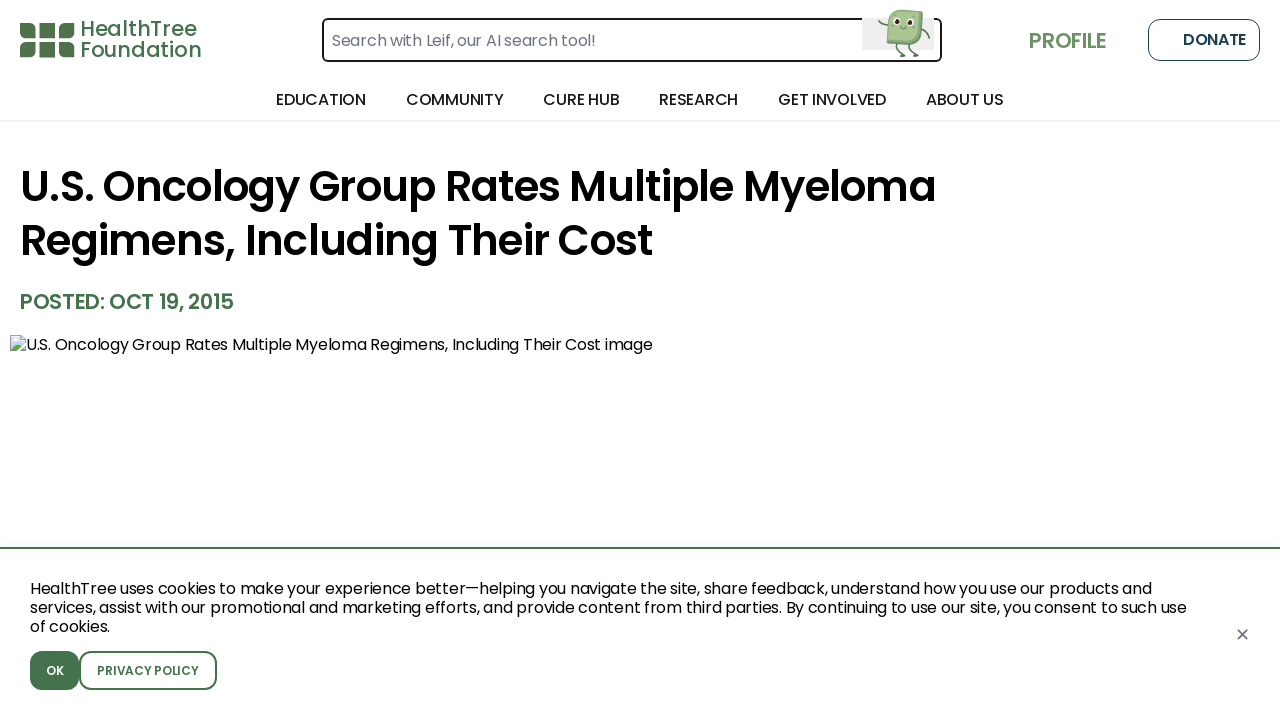

--- FILE ---
content_type: text/html; charset=utf-8
request_url: https://healthtree.org/myeloma/community/articles/u-s-oncology-group-rates-multiple-myeloma-regimens-including-their-cost
body_size: 146260
content:
<!doctype html>
<html lang="en" class="paragraph scroll-smooth bg-gray-50">
  <head>
    <!-- Google Tag Manager -->
    <script>
      window.dataLayer = window.dataLayer || [];
      function gtag() {
        dataLayer.push(arguments);
      }
      const consent = localStorage.getItem('cookie_consent');
      if (consent === null) {
        gtag('consent', 'default', {
          ad_user_data: 'denied',
          ad_personalization: 'denied',
          ad_storage: 'denied',
          analytics_storage: 'denied'
        });
      } else {
        gtag('consent', 'default', JSON.parse(consent));
      }
      (function (w, d, s, l, i) {
        w[l] = w[l] || [];
        w[l].push({ 'gtm.start': new Date().getTime(), event: 'gtm.js' });
        var f = d.getElementsByTagName(s)[0],
          j = d.createElement(s),
          dl = l != 'dataLayer' ? '&l=' + l : '';
        j.async = true;
        j.src = 'https://www.googletagmanager.com/gtm.js?id=' + i + dl;
        f.parentNode.insertBefore(j, f);
      })(window, document, 'script', 'dataLayer', 'GTM-TRD97C3F');
    </script>
    <!-- End Google Tag Manager -->
    <!-- Google tag (gtag.js) DO NOT DELETE, THIS IS THE ONE FROM THE FREE GOOGLE ADS ACCOUNT -->
    <script async src="https://www.googletagmanager.com/gtag/js?id=AW-10996489577"></script>
    <script>
      gtag('js', new Date());

      gtag('config', 'AW-10996489577');
    </script>
    <script
      defer
      type="application/javascript"
      src="https://pulse.clickguard.com/s/accRIvu1tCWcE/astnKus5ygfPg"
    ></script>
    <meta name="google-site-verification" content="y_6KTEWzH76KjVHuBw4IpwdQAOKYbZNTnD9bN1z1Bm0" />
    <meta charset="utf-8" />
    <link href="https://static.healthtree.org/favicon.png" rel="icon" type="image/png" />
    <meta name="viewport" content="width=device-width, initial-scale=1, viewport-fit=cover" />

    <style id="fix-icons">
      .material-icons,
      .material-icons-outlined {
        opacity: 0;
        max-width: 16px;
      }
    </style>

    
	<style>.loading.svelte-1tec542{background:linear-gradient(#fff,#fff),conic-gradient(from 54deg,#fff,#adc694);background-clip:content-box,border-box;background-origin:border-box;border:10px solid transparent;border-radius:50%}

div.error.svelte-1amxkmi{background-color:rgb(216 91 82/var(--tw-bg-opacity,1))}div.error.svelte-1amxkmi,div.success.svelte-1amxkmi{--tw-bg-opacity:1}div.success.svelte-1amxkmi{background-color:rgb(110 146 104/var(--tw-bg-opacity,1))}div.warning.svelte-1amxkmi{background-color:rgb(217 119 6/var(--tw-bg-opacity,1))}div.neutral.svelte-1amxkmi,div.warning.svelte-1amxkmi{--tw-bg-opacity:1}div.neutral.svelte-1amxkmi{background-color:rgb(25 62 82/var(--tw-bg-opacity,1))}@supports (height:-webkit-fill-available){.mobile-height.svelte-10rxp6s{height:-webkit-fill-available}}@supports not (height:-webkit-fill-available){.mobile-height.svelte-10rxp6s{height:100vh}}.blue.svelte-1793blo{background-color:#8ac9fb;color:#fff}.darkBlue.svelte-1793blo{background-color:#16214c;border-color:#16214c;color:#fff}

div.svelte-ejjy7e>*{flex:1}

.checked.svelte-12a4lze{background-color:#6e9268}.unchecked.svelte-12a4lze{background-color:#fff}

.pac-container{left:0!important;position:absolute!important;top:100%!important;z-index:10025!important}

.croppie-container{height:100%;width:100%}.croppie-container .cr-image{left:0;max-height:none;max-width:none;position:absolute;top:0;transform-origin:0 0;z-index:-1}.croppie-container .cr-boundary{height:100%;margin:0 auto;overflow:hidden;position:relative;width:100%;z-index:1}.croppie-container .cr-resizer,.croppie-container .cr-viewport{border:2px solid #fff;box-shadow:0 0 2000px 2000px #00000080;inset:0;margin:auto;position:absolute;z-index:0}.croppie-container .cr-resizer{box-shadow:none;pointer-events:none;z-index:2}.croppie-container .cr-resizer-horisontal,.croppie-container .cr-resizer-vertical{pointer-events:all;position:absolute}.croppie-container .cr-resizer-horisontal:after,.croppie-container .cr-resizer-vertical:after{background:#fff;border:1px solid #000;box-sizing:border-box;content:"";display:block;height:10px;position:absolute;width:10px}.croppie-container .cr-resizer-vertical{bottom:-5px;cursor:row-resize;height:10px;width:100%}.croppie-container .cr-resizer-vertical:after{left:50%;margin-left:-5px}.croppie-container .cr-resizer-horisontal{cursor:col-resize;height:100%;right:-5px;width:10px}.croppie-container .cr-resizer-horisontal:after{margin-top:-5px;top:50%}.croppie-container .cr-original-image{display:none}.croppie-container .cr-vp-circle{border-radius:50%}.croppie-container .cr-overlay{cursor:move;position:absolute;touch-action:none;z-index:1}.croppie-container .cr-slider-wrap{margin:15px auto;text-align:center;width:75%}.croppie-result{overflow:hidden;position:relative}.croppie-result img{position:absolute}.croppie-container .cr-image,.croppie-container .cr-overlay,.croppie-container .cr-viewport{transform:translateZ(0)}.cr-slider{-webkit-appearance:none;background-color:transparent;max-width:100%;padding-bottom:8px;padding-top:8px;width:300px}.cr-slider::-webkit-slider-runnable-track{background:#00000080;border:0;border-radius:3px;height:3px;width:100%}.cr-slider::-webkit-slider-thumb{-webkit-appearance:none;background:#ddd;border:none;border-radius:50%;height:16px;margin-top:-6px;width:16px}.cr-slider:focus{outline:none}.cr-slider::-moz-range-track{background:#00000080;border:0;border-radius:3px;height:3px;width:100%}.cr-slider::-moz-range-thumb{background:#ddd;border:none;border-radius:50%;height:16px;margin-top:-6px;width:16px}.cr-slider:-moz-focusring{outline:1px solid #fff;outline-offset:-1px}.cr-slider::-ms-track{background:transparent;border-color:transparent;border-width:6px 0;color:transparent;height:5px;width:100%}.cr-slider::-ms-fill-lower,.cr-slider::-ms-fill-upper{background:#00000080;border-radius:10px}.cr-slider::-ms-thumb{background:#ddd;border:none;border-radius:50%;height:16px;margin-top:1px;width:16px}.cr-slider:focus::-ms-fill-lower,.cr-slider:focus::-ms-fill-upper{background:#00000080}.cr-rotate-controls{bottom:5px;left:5px;position:absolute;z-index:1}.cr-rotate-controls button{background:none;border:0}.cr-rotate-controls i:before{display:inline-block;font-size:22px;font-style:normal;font-weight:900}.cr-rotate-l i:before{content:"↺"}.cr-rotate-r i:before{content:"↻"}.onboarding-dropzone{background-color:#fff!important;height:12rem!important;min-height:12rem!important;padding:0!important;width:12rem!important}

@supports (height:-webkit-fill-available){.mobile-height.svelte-10rxp6s{height:-webkit-fill-available}}@supports not (height:-webkit-fill-available){.mobile-height.svelte-10rxp6s{height:100vh}}

.background-image-style.svelte-1rpq28d{background:url(https://storage.googleapis.com/static.healthtree.org/landing/backgroundBanner.png);background-position:100%;background-size:cover!important}
</style>
		<link href="../../../_app/immutable/assets/NotificationStatusesStore.BFppInmJ.css" rel="stylesheet" disabled media="(max-width: 0)">
		<link href="../../../_app/immutable/assets/HtColoredRoundedHeader.B564TzJ7.css" rel="stylesheet" disabled media="(max-width: 0)">
		<link href="../../../_app/immutable/assets/HtFlexContainer.UkRDsS_i.css" rel="stylesheet" disabled media="(max-width: 0)">
		<link href="../../../_app/immutable/assets/HtRadioOption.C-c_PaD1.css" rel="stylesheet" disabled media="(max-width: 0)">
		<link href="../../../_app/immutable/assets/AddressAutocompleteType.CFQ09rf8.css" rel="stylesheet" disabled media="(max-width: 0)">
		<link href="../../../_app/immutable/assets/Dropzone.0253E455.css" rel="stylesheet" disabled media="(max-width: 0)">
		<link href="../../../_app/immutable/assets/ImageUploadCropType.D281CrWr.css" rel="stylesheet">
		<link href="../../../_app/immutable/assets/0.BDqV8Dpn.css" rel="stylesheet">
		<link href="../../../_app/immutable/assets/Footer.CqEGcSTw.css" rel="stylesheet" disabled media="(max-width: 0)">
		<link href="../../../_app/immutable/assets/DonationBanner.CZRVFYMw.css" rel="stylesheet" disabled media="(max-width: 0)">
		<link href="../../../_app/immutable/assets/NavBarNext.DwNqMs3x.css" rel="stylesheet"><title>U.S. Oncology Group Rates Multiple Myeloma Regimens, Including Their Cost - HealthTree for Multiple Myeloma</title><!-- HEAD_svelte-v8bbgb_START --><!-- HEAD_svelte-v8bbgb_END --><!-- HEAD_svelte-1397hsw_START --><script async src="https://www.googletagmanager.com/gtag/js?id=AW-10996489577" data-svelte-h="svelte-17ikmnx"></script><script data-svelte-h="svelte-jfteat">window.dataLayer = window.dataLayer || [];
    function gtag() {
      dataLayer.push(arguments);
    }
    gtag('js', new Date());

    gtag('config', 'AW-10996489577');</script><!-- HEAD_svelte-1397hsw_END --><!-- HEAD_svelte-tfao53_START --><script data-svelte-h="svelte-pczlc2">// restore Newsletter LocalStorage variables to test
    // localStorage.removeItem('isLoggedIn');
    // localStorage.removeItem('dismissedNewsletterAt');
    // localStorage.removeItem('isSubscribedToNewsletter');

    const tagId = 'AW-10996489577';

    let modalTriggered = false;
    let shouldShowModal = true;
    let isSubscribed = false;
    let isLoggedIn = false;

    const dismissedAt = localStorage.getItem('dismissedNewsletterAt');
    const subscriptionStatus = localStorage.getItem('isSubscribedToNewsletter');
    const loggedInStatus = localStorage.getItem('isLoggedIn');

    const pathname = window.location.pathname;
    const disease = pathname.split('/').filter(Boolean)[0];
    if (disease === 'blood-cancer') {
      shouldShowModal = false;
    }

    if (subscriptionStatus) {
      isSubscribed = JSON.parse(subscriptionStatus);
    }

    if (dismissedAt) {
      const dismissedDate = new Date(dismissedAt);
      const oneMonthAgo = new Date();
      oneMonthAgo.setDate(oneMonthAgo.getDate() - 30);

      if (dismissedDate > oneMonthAgo) {
        shouldShowModal = false;
      }
    }

    if (loggedInStatus) {
      isLoggedIn = JSON.parse(loggedInStatus);
    }

    function isElementInViewport(el) {
      const rect = el.getBoundingClientRect();
      return (
        rect.top >= 0 &&
        rect.left >= 0 &&
        rect.bottom <= (window.innerHeight || document.documentElement.clientHeight) &&
        rect.right <= (window.innerWidth || document.documentElement.clientWidth)
      );
    }

    function dismissModal(modal) {
      modal.style.display = 'none';
      localStorage.setItem('dismissedNewsletterAt', new Date());
      const modalTitle = document.getElementById('newsletter-signup-title')?.textContent;
      gtag('event', 'subscribe_newsletter_modal_dismissed', {
        call_to_action: modalTitle
      });
    }

    setTimeout(() => {
      if (isSubscribed || isLoggedIn || !shouldShowModal) {
        return;
      }

      const mainScroller =
        document.getElementById('main-scroller') || document.getElementById('guides-content');
      const bottomOfArticle = document.getElementById('bottom-of-article');
      const modal = document.getElementById('article-subscribe-modal');
      const cancelBtn = document.getElementById('cancel-subscribe-btn');
      const closeBtn = document.getElementById('close-subscribe-btn');
      const newsletterSubscribe = document.getElementsByClassName('newsletter-subscribe');
      const modalTitle = document.getElementById('newsletter-signup-title')?.textContent;

      if (modal) {
        const isCapacitor = !!(
          window.Capacitor &&
          window.Capacitor.getPlatform &&
          window.Capacitor.getPlatform() !== 'web'
        );
        for (const btn of newsletterSubscribe) {
          btn.addEventListener('click', (ev) => {
            localStorage.setItem('isSubscribedToNewsletter', true);
            if (isCapacitor) {
              try {
                ev && ev.preventDefault && ev.preventDefault();
              } catch (e) {}
            }
            try {
              const d = (
                window.location.pathname.split('/').filter(Boolean)[0] || ''
              ).toLowerCase();
              let url = 'https://calendar.app.google/x7CynAAijVkT6sZt8'; // default: all other diseases
              if (d === 'myeloma') {
                url = 'https://calendar.app.google/sFugW6HBcNm8XKAw9';
              } else if (d === 'cll') {
                url = 'https://calendar.app.google/uwTQ7wB3QA8Nc9nB7';
              }
              if (window.Capacitor && window.Capacitor.Browser && window.Capacitor.Browser.open) {
                window.Capacitor.Browser.open({ url });
              } else {
                window.open(url, '_blank');
              }
            } catch (e) {}
            if (modal.style.display === 'flex') {
              gtag('event', 'subscribe_newsletter_modal_submitted', {
                call_to_action: modalTitle
              });
            }
          });
        }

        if (mainScroller && bottomOfArticle) {
          mainScroller.addEventListener('scroll', function () {
            if (isElementInViewport(bottomOfArticle) && !modalTriggered) {
              modalTriggered = true;
              modal.style.display = 'flex';
              gtag('event', 'subscribe_newsletter_modal_shown', {
                call_to_action: modalTitle
              });
            }
          });
        }

        if (cancelBtn) {
          cancelBtn.addEventListener('click', () => {
            dismissModal(modal);
          });
        }

        if (closeBtn) {
          closeBtn.addEventListener('click', () => {
            dismissModal(modal);
          });
        }

        modal.addEventListener('click', (event) => {
          if (event.target === modal) {
            dismissModal(modal);
          }
        });
      }
    }, 500);</script><!-- HEAD_svelte-tfao53_END --><!-- HEAD_svelte-1lrhwrc_START --><script data-svelte-h="svelte-ktir61">document.addEventListener('DOMContentLoaded', () => {
      if (localStorage.getItem('cookie_consent')) return;
      const style = document.createElement('style');
      style.innerHTML = `
        .cookie-banner {
          position: fixed;
          bottom: 0;
          left: 0;
          right: 0;
          z-index: 9999;
          display: flex;
          align-items: center;
          border-top: 2px solid #44724D;
          background: #fff;
          padding: 30px 30px;
          box-shadow: 0 2px 10px rgba(0,0,0,0.1);
        }
        .cookie-banner p {
          flex: 1;
          margin: 0 16px 0 0;
          font-weight: 400;
        }
        .cookie-btn {
          border-radius: 0.75rem;
          padding: 8px 16px;
          font-size: 12px;
          font-weight: 600;
          cursor: pointer;
        }
        .cookie-btn-primary {
          background: #44724D;
          color: #fff;
          border: none;
        }
        .cookie-btn-primary:hover {
          background: #35603C;
        }
        .cookie-btn-secondary {
          background: #fff;
          color: #44724D;
          border: 2px solid #44724D;
        }
        .cookie-btn-secondary:hover {
          background: #44724D;
          color: #fff;
        }
        .cookie-close {
          margin-left: 16px;
          font-size: 18px;
          color: #6B7280;
          cursor: pointer;
          background: transparent;
          border: none;
        }
        .cookie-close:hover {
          color: #374151;
        }
      `;
      document.head.appendChild(style);
      const banner = document.createElement('div');
      banner.className = 'cookie-banner';
      const bannerInside = document.createElement('div');
      const msg = document.createElement('p');
      msg.textContent =
        'HealthTree uses cookies to make your experience better—helping you navigate the site, share ' +
        'feedback, understand how you use our products and services, assist with our promotional and ' +
        'marketing efforts, and provide content from third parties. By continuing to use our site, ' +
        'you consent to such use of cookies.';
      bannerInside.appendChild(msg);
      msg.style.marginBottom = '15px';
      const btnContainer = document.createElement('div');
      btnContainer.style.display = 'flex';
      btnContainer.style.gap = '12px';
      const okBtn = document.createElement('button');
      okBtn.className = 'cookie-btn cookie-btn-primary';
      okBtn.textContent = 'OK';
      const policyLink = document.createElement('a');
      policyLink.className = 'cookie-btn cookie-btn-secondary';
      policyLink.href = '/privacy-policy';
      policyLink.textContent = 'PRIVACY POLICY';
      btnContainer.append(okBtn, policyLink);
      bannerInside.appendChild(btnContainer);
      banner.append(bannerInside);
      const closeBtn = document.createElement('button');
      closeBtn.className = 'cookie-close';
      closeBtn.setAttribute('aria-label', 'Close');
      closeBtn.textContent = '✕';
      banner.appendChild(closeBtn);

      document.body.appendChild(banner);

      function gtag() {
        dataLayer.push(arguments);
      }

      function acceptCookies() {
        const consent = {
          ad_user_data: 'granted',
          ad_personalization: 'granted',
          ad_storage: 'granted',
          analytics_storage: 'granted'
        };
        gtag('consent', 'update', consent);
        localStorage.setItem('cookie_consent', JSON.stringify(consent));
        banner.remove();
      }

      okBtn.addEventListener('click', acceptCookies);
      closeBtn.addEventListener('click', acceptCookies);
    });</script><!-- HEAD_svelte-1lrhwrc_END --><!-- HEAD_svelte-1an22ny_START --><meta name="robots" content="index,follow"><meta name="googlebot" content="index,follow"><meta name="description" content="Velcade-Revlimid-dexamethasone regiment appears to be most effective multiple myeloma treatment, and the most expensive."><link rel="canonical" href="https://healthtree.org/myeloma/community/articles/u-s-oncology-group-rates-multiple-myeloma-regimens-including-their-cost"><meta name="keywords" content="Multiple Myeloma News, multiple myeloma, myeloma, Myeloma Crowd, multiple myeloma regiments cost"><meta property="og:title" content="U.S. Oncology Group Rates Multiple Myeloma Regimens, Including Their Cost - HealthTree for Multiple Myeloma"> <meta property="og:description" content="Velcade-Revlimid-dexamethasone regiment appears to be most effective multiple myeloma treatment, and the most expensive."> <meta property="og:url" content="https://healthtree.org/myeloma/community/articles/u-s-oncology-group-rates-multiple-myeloma-regimens-including-their-cost"> <meta property="og:type" content="website">   <meta property="og:image" content="https://storage.googleapis.com/crowdnews-media-library/2015/10/myeloma1.jpg"> <meta property="og:image:alt" content="HealthTree article header image">   <meta name="twitter:card" content="summary_large_image"> <meta name="twitter:site" content="@HealthTree"> <meta name="twitter:title" content="U.S. Oncology Group Rates Multiple Myeloma Regimens, Including Their Cost - HealthTree for Multiple Myeloma"> <meta name="twitter:description" content="Velcade-Revlimid-dexamethasone regiment appears to be most effective multiple myeloma treatment, and the most expensive."> <meta name="twitter:image" content="https://storage.googleapis.com/crowdnews-media-library/2015/10/myeloma1.jpg"> <meta name="twitter:image:alt" content="HealthTree article header image"> <!-- HEAD_svelte-1an22ny_END --><!-- HEAD_svelte-lri8yn_START --><link rel="preload" as="image" href="https://healthtree.org/images-resize?width=970&amp;height=545&amp;imageUrl=https%253A%252F%252Fstorage.googleapis.com%252Fcrowdnews-media-library%252F2015%252F10%252Fmyeloma1.jpg"><!-- HEAD_svelte-lri8yn_END -->
    <link
      rel="preconnect"
      href="https://fonts.googleapis.com/icon?family=Material+Icons&display=swap"
      as="style"
    />
    <link
      rel="preconnect"
      href="https://fonts.googleapis.com/icon?family=Material+Icons+Outlined&display=swap"
      as="style"
    />

    <link
      rel="stylesheet"
      href="https://fonts.googleapis.com/icon?family=Material+Icons&display=swap"
    />
    <link
      rel="stylesheet"
      href="https://fonts.googleapis.com/icon?family=Material+Icons+Outlined&display=swap"
    />
  </head>
  <body class="min-h-full">
    <!-- Google Tag Manager (noscript) -->
    <noscript
      ><iframe
        src="https://www.googletagmanager.com/ns.html?id=GTM-TRD97C3F"
        height="0"
        width="0"
        style="display: none; visibility: hidden"
      ></iframe
    ></noscript>
    <!-- End Google Tag Manager (noscript) -->
    <div id="svelte" class="min-h-full">    <div class="flex min-h-screen w-full flex-col bg-gray-50 test" id="main-container">  <div id="article-subscribe-modal" class="z-index-modal modal fixed hidden h-full w-full items-center justify-center overflow-auto bg-black/60"><div class="relative"><span id="close-subscribe-btn" class="button-icon text-md absolute right-2 top-2 z-50 p-sm font-bold text-white drop-shadow-md" data-svelte-h="svelte-dkcy7t">X</span> <div class="relative mx-auto w-[92vw] max-w-[980px] overflow-hidden rounded-2xl bg-white shadow-xl md:aspect-[12/5] md:w-[960px]"><div class="relative block h-[220px] w-full md:hidden" data-svelte-h="svelte-597nj"><div class="absolute inset-0 bg-[url('https://storage.googleapis.com/static.healthtree.org/concierge/2a747e2372e3bba5f7ea0737767f17fc209bb58f.jpg')] bg-cover bg-center"></div>  <svg class="pointer-events-none absolute bottom-0 left-0 h-[25%] w-full" width="1440" height="179" viewBox="0 0 1440 179" fill="none" xmlns="http://www.w3.org/2000/svg" preserveAspectRatio="none"><path opacity="0.6" d="M757.974 118.095C386.522 172.051 35.4164 70.3688 -60.142 0.663387L59.882 552.715L1598.57 322.246L1564.23 164.302C1409.62 -9.37495 1129.43 64.1392 757.974 118.095Z" fill="#8DAD7F"></path></svg></div>  <div class="absolute right-[-24px] top-0 z-0 hidden h-full w-[56%] bg-[url('https://storage.googleapis.com/static.healthtree.org/concierge/2a747e2372e3bba5f7ea0737767f17fc209bb58f.jpg')] bg-cover bg-center md:block"></div>  <div class="pointer-events-none absolute inset-0 z-10 hidden bg-[linear-gradient(90deg,_rgba(255,255,255,1)_0%,_rgba(255,255,255,1)_46%,_rgba(255,255,255,0.85)_50%,_rgba(255,255,255,0.5)_54%,_rgba(255,255,255,0.25)_55%,_rgba(255,255,255,0)_56%)] md:block"></div>  <svg class="pointer-events-none absolute bottom-0 left-0 z-20 hidden w-full md:block md:h-[15%]" width="1440" height="179" viewBox="0 0 1440 179" fill="none" xmlns="http://www.w3.org/2000/svg" preserveAspectRatio="none"><path opacity="0.6" d="M757.974 118.095C386.522 172.051 35.4164 70.3688 -60.142 0.663387L59.882 552.715L1598.57 322.246L1564.23 164.302C1409.62 -9.37495 1129.43 64.1392 757.974 118.095Z" fill="#8DAD7F"></path></svg>  <div class="relative z-30 flex flex-col"><div class="flex w-full max-w-[600px] flex-col gap-md p-md md:px-lg md:pt-2xl"><h2 id="newsletter-signup-title" class="text-[28px] font-semibold leading-tight text-[#4F724D] md:text-[36px]" data-svelte-h="svelte-1rk75wu">Find treatments tailored to your diagnosis!</h2> <p class="text-gray-700" data-svelte-h="svelte-d6nvyk">Talk to a HealthTree expert to help you find treatments available to you.</p> <form action="?/newsletter" method="POST" class="calendar-cta flex flex-col"><div class="flex w-full flex-col gap-sm md:flex-row md:gap-0"><input type="email" name="email" placeholder="Enter your email" required class="font-poppins h-[50px] w-full rounded-xl bg-white px-md text-black outline-none md:w-[52%] md:rounded-l-xl md:rounded-r-none"> <input type="hidden" name="disease" value="Disease: Multiple Myeloma"> <button type="submit" class="newsletter-subscribe button-green w-full rounded-xl px-xs md:w-[48%] md:rounded-l-none md:rounded-r-xl" data-svelte-h="svelte-1n3rr3u">Find My Treatment Options</button></div></form></div></div></div></div></div> <div class="flex h-screen flex-col bg-white safe-area"><header class="sticky z-50"><div><section class="hidden lg:grid"> <div class="flex w-full flex-col bg-white shadow-sm"><div class="flex h-[80px] w-full items-center justify-between px-xs leading-3 xl:px-md  svelte-1plxqlm"><div class="flex h-full gap-x-lg xl:gap-x-xl"><a class="sans flex h-[35px] flex-row self-center text-primary" href="/myeloma"><div class="mr-xs h-full" data-svelte-h="svelte-136st89"><img class="h-full" src="https://static.healthtree.org/icons/icon_spinner.svg" alt="[logo] HealthTree Foundation" width="55" height="35"></div> <div class="flex h-full flex-col justify-between font-medium"><div class="flex h-full flex-col justify-between pb-[2px] lg:pr-lg xl:pr-xl text-lg"><div class="mr-xs" data-svelte-h="svelte-tmfgf6">HealthTree</div> <div data-svelte-h="svelte-cyjlaj">Foundation</div></div> </div></a> </div> <div class="relative w-[50%]"><form action="/myeloma/search" method="get" class="flex h-11 w-full cursor-pointer justify-between rounded-md border-2 border-black p-2 outline-none hover:border-green-400 focus:border-green-400 focus:ring-transparent"><input type="hidden" name="disease" value="myeloma"> <input type="text" name="term" placeholder="Search with Leif, our AI search tool!" class="w-full border-none focus:border-transparent focus:outline-none focus:ring-0" required> <button type="submit" class="absolute inset-y-0 bottom-[12px] end-md right-2 flex items-center ps-3"><div style="height: 60px; width: 60px;" class="relative flex items-center justify-center overflow-hidden "> <div class="relative flex min-h-[146%] min-w-[146%] items-center justify-center"><img class="self-end" width="418" src="https://storage.googleapis.com/healthtree-content/healthtree/leif/leif_anim.gif" alt="Leif, HealthTree’s AI Search Assistant"></div></div></button></form></div> <div class="flex items-center space-x-sm"> <a href="/myeloma/profile" class="text-button-primary h4 hidden w-auto min-w-max items-center px-sm uppercase md:flex"><span class="material-icons pr-xs text-xl text-green-100" data-svelte-h="svelte-eujpvz">person</span> <span data-svelte-h="svelte-1q7ltvv">Profile</span></a> <div class="flex h-full pl-md" data-svelte-h="svelte-bmqxrs"><a class="button-secondary relative w-28 overflow-hidden rounded-xl p-md" target="_blank" href="https://give.healthtree.org/campaign/758471/donate?src=website_button" style="height: 0.4rem !important; min-height: 30px !important;"><span class="material-icons-outlined mr-xs">favorite</span>
              Donate</a></div></div></div> <div class="relative flex h-header w-full justify-between overflow-visible px-xs leading-3 text-black shadow-sm xl:px-md"><nav class="relative flex flex-1 items-center justify-center bg-white"><div class="menu-item group h-full svelte-1cyhze9"><div class="group flex h-full shrink-0 cursor-pointer flex-row items-center px-md svelte-1cyhze9"><div class="flex h-full items-center group-hover:border-y-4 group-hover:border-b-primary group-hover:border-t-transparent"><h4 class="font-medium uppercase">Education</h4></div> </div> <div class="top-[40px] absolute left-1/2 z-20 mx-auto flex hidden min-h-64 w-2/3 -translate-x-1/2 transform cursor-default justify-center transition-all duration-300 group-hover:flex svelte-1cyhze9"><div class="mt-2.5 h-full w-min rounded-[20px] border bg-white px-md py-lg shadow-2xl 2xl:px-lg svelte-1cyhze9"><div class="flex h-full justify-center gap-x-md"><div class="flex flex-col"><div class="mb-sm font-medium text-black">News</div> <div class="my-sm flex flex-col gap-y-md"><a href="/myeloma/community" target="" class="w-56 2xl:w-72 rounded-xl p-sm bg-gray-300 svelte-1cyhze9"><div class="flex items-center gap-sm leading-4 text-primary svelte-1cyhze9"><img class="h-5 w-5" src="https://firebasestorage.googleapis.com/v0/b/healthtree-staging-a7b7a.appspot.com/o/gallery%2Fpublic%2FNews%20-%20Discover%20More%20Bucket_e3514dd6-7601-4972-9c13-7fd24476debf.svg?alt=media" alt="News Articles"> <span class="text-left text-sm font-medium uppercase text-primary">News Articles</span></div> <div class="-mr-2 line-clamp-2 whitespace-pre-line break-words pt-sm text-[14px] leading-5 text-gray-dark 2xl:text-base svelte-1cyhze9">Stay up-to-date with thousands of news articles related to your cancer</div>  </a><a href="/myeloma/university/modules/ixf1AedJbnzkeJvuiQHt" target="" class="w-56 2xl:w-72 rounded-xl p-sm bg-gray-300 svelte-1cyhze9"><div class="flex items-center gap-sm leading-4 text-primary svelte-1cyhze9"><img class="h-5 w-5" src="https://firebasestorage.googleapis.com/v0/b/healthtree-production.appspot.com/o/gallery%2Fpublic%2Fondemand_video.svg?alt=media&amp;token=71ba0eaf-73e0-4f23-ae73-3a2901278957" alt="Conference Updates"> <span class="text-left text-sm font-medium uppercase text-primary">Conference Updates</span></div> <div class="-mr-2 line-clamp-2 whitespace-pre-line break-words pt-sm text-[14px] leading-5 text-gray-dark 2xl:text-base svelte-1cyhze9">Watch the latest videos from ASCO, ASH, EHA and more</div>  </a></div> </div><div class="flex flex-col"><div class="mb-sm font-medium text-black">Educational Resources</div> <div class="my-sm flex flex-col gap-y-md"><a href="/myeloma/university" target="" class="w-56 2xl:w-72 rounded-xl p-sm bg-gray-300 svelte-1cyhze9"><div class="flex items-center gap-sm leading-4 text-primary svelte-1cyhze9"><img class="h-5 w-5" src="https://firebasestorage.googleapis.com/v0/b/healthtree-staging-a7b7a.appspot.com/o/gallery%2Fpublic%2FUniversity%20-%20Discover%20More%20Bucket_372fb751-e6fd-472f-b3d9-878d166f8f32.svg?alt=media" alt="University"> <span class="text-left text-sm font-medium uppercase text-primary">University</span></div> <div class="-mr-2 line-clamp-2 whitespace-pre-line break-words pt-sm text-[14px] leading-5 text-gray-dark 2xl:text-base svelte-1cyhze9">Learn from hundreds of experts on important topics</div>  </a><a href="/myeloma/guides" target="" class="w-56 2xl:w-72 rounded-xl p-sm bg-gray-300 svelte-1cyhze9"><div class="flex items-center gap-sm leading-4 text-primary svelte-1cyhze9"><img class="h-5 w-5" src="https://firebasestorage.googleapis.com/v0/b/healthtree-staging-a7b7a.appspot.com/o/gallery%2Fpublic%2FGuides%20-%20Discover%20More%20Bucket_17a25183-6b79-49e0-87cd-099e317b6a75.svg?alt=media" alt="Patient Guides"> <span class="text-left text-sm font-medium uppercase text-primary">Patient Guides</span></div> <div class="-mr-2 line-clamp-2 whitespace-pre-line break-words pt-sm text-[14px] leading-5 text-gray-dark 2xl:text-base svelte-1cyhze9">View multi-media guides on important cancer topics</div>  </a><a href="/myeloma/community/events?format=webinars" target="" class="w-56 2xl:w-72 rounded-xl p-sm bg-gray-300 svelte-1cyhze9"><div class="flex items-center gap-sm leading-4 text-primary svelte-1cyhze9"><img class="h-5 w-5" src="https://firebasestorage.googleapis.com/v0/b/healthtree-production.appspot.com/o/gallery%2Fpublic%2Fdesktop_mac.svg?alt=media&amp;token=f4abf13f-1382-4f2d-956d-d918aabfe0a0" alt="Expert Webinars"> <span class="text-left text-sm font-medium uppercase text-primary">Expert Webinars</span></div> <div class="-mr-2 line-clamp-2 whitespace-pre-line break-words pt-sm text-[14px] leading-5 text-gray-dark 2xl:text-base svelte-1cyhze9">Find and join community events near you and hear from experts</div>  </a></div> </div><div class="flex flex-col"><div class="mb-sm font-medium text-black">Learn From Specialists</div> <div class="my-sm flex flex-col gap-y-md"><a href="/myeloma/community/directory" target="" class="w-56 2xl:w-72 rounded-xl p-sm bg-gray-300 svelte-1cyhze9"><div class="flex items-center gap-sm leading-4 text-primary svelte-1cyhze9"><img class="h-5 w-5" src="https://firebasestorage.googleapis.com/v0/b/healthtree-staging-a7b7a.appspot.com/o/gallery%2Fpublic%2FSpecialist%20-%20Discover%20More%20Bucket_7278becf-d77d-4153-860f-e3be683f7987.svg?alt=media" alt="Find a Specialist"> <span class="text-left text-sm font-medium uppercase text-primary">Find a Specialist</span></div> <div class="-mr-2 line-clamp-2 whitespace-pre-line break-words pt-sm text-[14px] leading-5 text-gray-dark 2xl:text-base svelte-1cyhze9">Search through the specialist directory for your disease</div>  </a><a href="/myeloma/community/events?format=podcasts" target="" class="w-56 2xl:w-72 rounded-xl p-sm bg-gray-300 svelte-1cyhze9"><div class="flex items-center gap-sm leading-4 text-primary svelte-1cyhze9"><img class="h-5 w-5" src="https://firebasestorage.googleapis.com/v0/b/healthtree-staging-a7b7a.appspot.com/o/gallery%2Fpublic%2FPodcast%20-%20Discover%20More%20Bucket_0f7e94ba-be0a-443c-b510-4742d4d8fb2f.svg?alt=media" alt="HealthTree Podcast"> <span class="text-left text-sm font-medium uppercase text-primary">HealthTree Podcast</span></div> <div class="-mr-2 line-clamp-2 whitespace-pre-line break-words pt-sm text-[14px] leading-5 text-gray-dark 2xl:text-base svelte-1cyhze9">Listen to one-on-one interviews with experts</div>  </a><a href="/myeloma/community/events?format=roundtables" target="" class="w-56 2xl:w-72 rounded-xl p-sm bg-gray-300 svelte-1cyhze9"><div class="flex items-center gap-sm leading-4 text-primary svelte-1cyhze9"><img class="h-5 w-5" src="https://firebasestorage.googleapis.com/v0/b/healthtree-staging-a7b7a.appspot.com/o/gallery%2Fpublic%2FRound%20Table%20-%20Discover%20More%20Bucket_3a18ab05-bac8-45aa-8ccb-174269f91f23.svg?alt=media" alt="HealthTree RoundTables"> <span class="text-left text-sm font-medium uppercase text-primary">HealthTree RoundTables</span></div> <div class="-mr-2 line-clamp-2 whitespace-pre-line break-words pt-sm text-[14px] leading-5 text-gray-dark 2xl:text-base svelte-1cyhze9">Join our expert panel roundtable events</div>  </a></div> </div><div class="flex flex-col"><div class="mb-sm font-medium text-black">Additional Resources</div> <div class="my-sm flex flex-col gap-y-md"><a href="/myeloma/my-journal" target="" class="w-56 2xl:w-72 pr-7 svelte-1cyhze9"><span class="break-words text-center text-sm font-medium uppercase leading-4 text-primary">My Journal</span> </a><a href="/myeloma/101" target="" class="w-56 2xl:w-72 pr-7 svelte-1cyhze9"><span class="break-words text-center text-sm font-medium uppercase leading-4 text-primary">Myeloma 101 </span> </a><a href="/myeloma/community/newly-diagnosed-myeloma" target="" class="w-56 2xl:w-72 pr-7 svelte-1cyhze9"><span class="break-words text-center text-sm font-medium uppercase leading-4 text-primary">Newly Diagnosed Guide</span> </a><a href="/myeloma/community/financial-helpful-resources" target="" class="w-56 2xl:w-72 pr-7 svelte-1cyhze9"><span class="break-words text-center text-sm font-medium uppercase leading-4 text-primary">Financial Resources</span> </a><a href="/myeloma/community/medications" target="" class="w-56 2xl:w-72 pr-7 svelte-1cyhze9"><span class="break-words text-center text-sm font-medium uppercase leading-4 text-primary">Medications</span> </a><a href="/myeloma/community/resources" target="" class="w-56 2xl:w-72 pr-7 svelte-1cyhze9"><span class="break-words text-center text-sm font-medium uppercase leading-4 text-primary">Understanding Labs</span> </a><a href="/myeloma/community/myeloma-awareness-month" target="" class="w-56 2xl:w-72 pr-7 svelte-1cyhze9"><span class="break-words text-center text-sm font-medium uppercase leading-4 text-primary">Multiple Myeloma Awareness Month</span> </a><a href="/myeloma/community/healthtree-policy-advocacy" target="" class="w-56 2xl:w-72 pr-7 svelte-1cyhze9"><span class="break-words text-center text-sm font-medium uppercase leading-4 text-primary">Policy &amp; Advocacy</span> </a><a href="https://healthtree.org/blood-cancer/community/nurse-advisory-board" target="_blank" class="w-56 2xl:w-72 pr-7 svelte-1cyhze9"><span class="break-words text-center text-sm font-medium uppercase leading-4 text-primary">Nurse Advisory Board</span> </a><a href="https://healthtree.org/blood-cancer/community/nurses" target="_blank" class="w-56 2xl:w-72 pr-7 svelte-1cyhze9"><span class="break-words text-center text-sm font-medium uppercase leading-4 text-primary">HealthTree for Nurses</span> </a></div> </div></div> </div></div> </div><div class="menu-item group h-full svelte-1cyhze9"><div class="group flex h-full shrink-0 cursor-pointer flex-row items-center px-md svelte-1cyhze9"><div class="flex h-full items-center group-hover:border-y-4 group-hover:border-b-primary group-hover:border-t-transparent"><h4 class="font-medium uppercase">Community</h4></div> </div> <div class="top-[40px] absolute left-1/2 z-20 mx-auto flex hidden min-h-64 w-2/3 -translate-x-1/2 transform cursor-default justify-center transition-all duration-300 group-hover:flex svelte-1cyhze9"><div class="mt-2.5 h-full w-min rounded-[20px] border bg-white px-md py-lg shadow-2xl 2xl:px-lg svelte-1cyhze9"><div class="flex h-full justify-center gap-x-md"><div class="flex flex-col"><div class="mb-sm font-medium text-black">Join The Conversation</div> <div class="my-sm flex flex-col gap-y-md"><a href="/myeloma/connect" target="" class="w-56 2xl:w-72 rounded-xl p-sm bg-gray-300 svelte-1cyhze9"><div class="flex items-center gap-sm leading-4 text-primary svelte-1cyhze9"><img class="h-5 w-5" src="https://firebasestorage.googleapis.com/v0/b/healthtree-staging-a7b7a.appspot.com/o/gallery%2Fpublic%2FConnect%20-%20Discover%20More%20Bucket_fea31117-c38e-43ec-80ab-34ab4c2ee6c4.svg?alt=media" alt="Connect"> <span class="text-left text-sm font-medium uppercase text-primary">Connect</span></div> <div class="-mr-2 line-clamp-2 whitespace-pre-line break-words pt-sm text-[14px] leading-5 text-gray-dark 2xl:text-base svelte-1cyhze9">Connect with thousands of patients like you</div>  </a></div> </div><div class="flex flex-col"><div class="mb-sm font-medium text-black">Patient-to-Patient Connections</div> <div class="my-sm flex flex-col gap-y-md"><a href="/myeloma/coach" target="" class="w-56 2xl:w-72 rounded-xl p-sm bg-gray-300 svelte-1cyhze9"><div class="flex items-center gap-sm leading-4 text-primary svelte-1cyhze9"><img class="h-5 w-5" src="https://firebasestorage.googleapis.com/v0/b/healthtree-staging-a7b7a.appspot.com/o/gallery%2Fpublic%2FCoach%20-%20Discover%20More%20Bucket_7bc1c410-6547-4948-8e89-b3fa185996a1.svg?alt=media" alt="Coach"> <span class="text-left text-sm font-medium uppercase text-primary">Coach</span></div> <div class="-mr-2 line-clamp-2 whitespace-pre-line break-words pt-sm text-[14px] leading-5 text-gray-dark 2xl:text-base svelte-1cyhze9">Find a personal coach to help navigate your disease</div>  </a><a href="/moves" target="_blank" class="w-56 2xl:w-72 rounded-xl p-sm bg-gray-300 svelte-1cyhze9"><div class="flex items-center gap-sm leading-4 text-primary svelte-1cyhze9"><img class="h-5 w-5" src="https://static.healthtree.org/icons/movesIcon.png" alt="Moves"> <span class="text-left text-sm font-medium uppercase text-primary">Moves</span></div> <div class="-mr-2 line-clamp-2 whitespace-pre-line break-words pt-sm text-[14px] leading-5 text-gray-dark 2xl:text-base svelte-1cyhze9">Tackle challenges and crush your fitness goals together</div>  </a></div> </div><div class="flex flex-col"><div class="mb-sm font-medium text-black">Community Events</div> <div class="my-sm flex flex-col gap-y-md"><a href="/myeloma/community/events" target="" class="w-56 2xl:w-72 rounded-xl p-sm bg-gray-300 svelte-1cyhze9"><div class="flex items-center gap-sm leading-4 text-primary svelte-1cyhze9"><img class="h-5 w-5" src="https://firebasestorage.googleapis.com/v0/b/healthtree-staging-a7b7a.appspot.com/o/gallery%2Fpublic%2FEvents%20-%20Discover%20More%20Bucket_5511c94a-5f9e-43ee-a749-efd360b90ed4.svg?alt=media" alt="All Events"> <span class="text-left text-sm font-medium uppercase text-primary">All Events</span></div> <div class="-mr-2 line-clamp-2 whitespace-pre-line break-words pt-sm text-[14px] leading-5 text-gray-dark 2xl:text-base svelte-1cyhze9">Find and join community events near you and hear from experts</div>  </a><a href="/myeloma/community/support-groups" target="" class="w-56 2xl:w-72 rounded-xl p-sm bg-gray-300 svelte-1cyhze9"><div class="flex items-center gap-sm leading-4 text-primary svelte-1cyhze9"><img class="h-5 w-5" src="https://firebasestorage.googleapis.com/v0/b/healthtree-production.appspot.com/o/admin%2Fpublic%2Fshared%2Fpeople_outline.png?alt=media&amp;token=74e4db2b-3fac-45c3-ab97-b2c9212b1ff2&amp;_gl=1*jz3p2x*_ga*NDMxMzA0MTk3LjE2NDczNzQyNzA.*_ga_CW55HF8NVT*MTY5NzgxNzExNS4xMDMuMS4xNjk3ODIxNTQxLjI3LjAuMA.." alt="Community Support Groups"> <span class="text-left text-sm font-medium uppercase text-primary">Community Support Groups</span></div> <div class="-mr-2 line-clamp-2 whitespace-pre-line break-words pt-sm text-[14px] leading-5 text-gray-dark 2xl:text-base svelte-1cyhze9">Healthtree has teamed up with the IMF to provide a list of support groups in your area</div>  </a></div> </div><div class="flex flex-col"><div class="mb-sm font-medium text-black">Black &amp; Hispanic Support</div> <div class="my-sm flex flex-col gap-y-md"><a href="/myeloma/community/black-myeloma-health" target="" class="w-56 2xl:w-72 rounded-xl p-sm bg-gray-300 svelte-1cyhze9"><div class="flex items-center gap-sm leading-4 text-primary svelte-1cyhze9"><img class="h-5 w-5" src="https://firebasestorage.googleapis.com/v0/b/healthtree-staging-a7b7a.appspot.com/o/gallery%2Fpublic%2FBMH%20-%20Discover%20More%20Bucket_2b736255-6a5d-4415-b9be-88db6d9ca9ba.svg?alt=media" alt="Black Myeloma Health"> <span class="text-left text-sm font-medium uppercase text-primary">Black Myeloma Health</span></div> <div class="-mr-2 line-clamp-2 whitespace-pre-line break-words pt-sm text-[14px] leading-5 text-gray-dark 2xl:text-base svelte-1cyhze9">Join a community made for Black myeloma patients &amp; caregivers</div>  </a><a href="/myeloma/community/espanol" target="" class="w-56 2xl:w-72 rounded-xl p-sm bg-gray-300 svelte-1cyhze9"><div class="flex items-center gap-sm leading-4 text-primary svelte-1cyhze9"><img class="h-5 w-5" src="https://firebasestorage.googleapis.com/v0/b/healthtree-staging-a7b7a.appspot.com/o/gallery%2Fpublic%2FSpanish%20-%20Discover%20More%20Bucket_60da80d1-62f6-4b04-adec-eaeed790029e.svg?alt=media" alt="Resources in Spanish"> <span class="text-left text-sm font-medium uppercase text-primary">Resources in Spanish</span></div> <div class="-mr-2 line-clamp-2 whitespace-pre-line break-words pt-sm text-[14px] leading-5 text-gray-dark 2xl:text-base svelte-1cyhze9">Recursos de ayuda en español</div>  </a></div> </div></div> </div></div> </div><div class="menu-item group h-full svelte-1cyhze9"><div class="group flex h-full shrink-0 cursor-pointer flex-row items-center px-md svelte-1cyhze9"><div class="flex h-full items-center group-hover:border-y-4 group-hover:border-b-primary group-hover:border-t-transparent"><h4 class="font-medium uppercase">Cure Hub</h4></div> </div> <div class="top-[40px] absolute left-1/2 z-20 mx-auto flex hidden min-h-64 w-2/3 -translate-x-1/2 transform cursor-default justify-center transition-all duration-300 group-hover:flex svelte-1cyhze9"><div class="mt-2.5 h-full w-min rounded-[20px] border bg-white px-md py-lg shadow-2xl 2xl:px-lg svelte-1cyhze9"><div class="flex h-full justify-center gap-x-md"><div class="flex flex-col"><div class="mb-sm font-medium text-black">Go to HealthTree Cure Hub</div> <div class="my-sm flex flex-col gap-y-md"><a href="/myeloma/curehub" target="" class="w-56 2xl:w-72 rounded-xl p-sm bg-primary-light bg-opacity-25 svelte-1cyhze9"><div class="flex items-center gap-sm leading-4 text-primary svelte-1cyhze9"><img class="h-5 w-5" src="https://firebasestorage.googleapis.com/v0/b/healthtree-staging-a7b7a.appspot.com/o/gallery%2Fpublic%2FCure%20Hub%20-%20Discover%20More%20Bucket_0190af15-270e-4386-b79a-b4c0f6bb4490.svg?alt=media" alt="HealthTree Cure Hub"> <span class="text-left text-sm font-medium uppercase text-primary">HealthTree Cure Hub</span></div> <div class="-mr-2 line-clamp-2 whitespace-pre-line break-words pt-sm text-[14px] leading-5 text-gray-dark 2xl:text-base svelte-1cyhze9">Track your disease and navigate your care</div> <div class="button-green mb-sm mt-md cursor-pointer rounded-2xl bg-[#4F724D] svelte-1cyhze9">Sign in/Join Cure Hub </div> </a></div> </div><div class="flex flex-col"><div class="mb-sm font-medium text-black">Your Care</div> <div class="my-sm flex flex-col gap-y-md"><a href="/myeloma/curehub/track-my-disease" target="" class="w-56 2xl:w-72 rounded-xl p-sm bg-gray-300 svelte-1cyhze9"><div class="flex items-center gap-sm leading-4 text-primary svelte-1cyhze9"><img class="h-5 w-5" src="https://firebasestorage.googleapis.com/v0/b/healthtree-staging-a7b7a.appspot.com/o/gallery%2Fpublic%2FTrack%20My%20Disease%20-%20Discover%20More%20Bucket_ee8d4b62-22e2-41fe-b632-099329ab6cc6.svg?alt=media" alt="See Tracked Labs"> <span class="text-left text-sm font-medium uppercase text-primary">See Tracked Labs</span></div> <div class="-mr-2 line-clamp-2 whitespace-pre-line break-words pt-sm text-[14px] leading-5 text-gray-dark 2xl:text-base svelte-1cyhze9">See your latest labs and track them over time</div>  </a><a href="/myeloma/curehub/registry" target="" class="w-56 2xl:w-72 rounded-xl p-sm bg-gray-300 svelte-1cyhze9"><div class="flex items-center gap-sm leading-4 text-primary svelte-1cyhze9"><img class="h-5 w-5" src="https://firebasestorage.googleapis.com/v0/b/healthtree-staging-a7b7a.appspot.com/o/gallery%2Fpublic%2FSide%20Effects%20Solution%20-%20Discover%20More%20Bucket_84742750-89c0-449c-aa63-63f155c99d09.svg?alt=media" alt="Accelerate Research"> <span class="text-left text-sm font-medium uppercase text-primary">Accelerate Research</span></div> <div class="-mr-2 line-clamp-2 whitespace-pre-line break-words pt-sm text-[14px] leading-5 text-gray-dark 2xl:text-base svelte-1cyhze9">Share your data to advance treatments for all.</div>  </a><a href="/myeloma/curehub/side-effects" target="" class="w-56 2xl:w-72 rounded-xl p-sm bg-gray-300 svelte-1cyhze9"><div class="flex items-center gap-sm leading-4 text-primary svelte-1cyhze9"><img class="h-5 w-5" src="https://firebasestorage.googleapis.com/v0/b/healthtree-production.appspot.com/o/gallery%2Fpublic%2Flightbulb.svg?alt=media&amp;token=67156bbf-c2d6-4070-8401-e01932531835" alt="Find Side Effects Solutions"> <span class="text-left text-sm font-medium uppercase text-primary">Find Side Effects Solutions</span></div> <div class="-mr-2 line-clamp-2 whitespace-pre-line break-words pt-sm text-[14px] leading-5 text-gray-dark 2xl:text-base svelte-1cyhze9">See what others are doing to minimize side effects</div>  </a></div> </div><div class="flex flex-col"><div class="mb-sm font-medium text-black">Tools</div> <div class="my-sm flex flex-col gap-y-md"><a href="/myeloma/curehub/treatment-options" target="" class="w-56 2xl:w-72 rounded-xl p-sm bg-gray-300 svelte-1cyhze9"><div class="flex items-center gap-sm leading-4 text-primary svelte-1cyhze9"><img class="h-5 w-5" src="https://firebasestorage.googleapis.com/v0/b/healthtree-staging-a7b7a.appspot.com/o/gallery%2Fpublic%2FClinical%20Trials%20-%20Discover%20More%20Bucket_e2890728-0dd2-4148-bf4a-62f25c103366.svg?alt=media" alt="Treatment Options"> <span class="text-left text-sm font-medium uppercase text-primary">Treatment Options</span></div> <div class="-mr-2 line-clamp-2 whitespace-pre-line break-words pt-sm text-[14px] leading-5 text-gray-dark 2xl:text-base svelte-1cyhze9">Discover personalized treatment recommendations</div>  </a><a href="/myeloma/curehub/clinical-trials" target="" class="w-56 2xl:w-72 rounded-xl p-sm bg-gray-300 svelte-1cyhze9"><div class="flex items-center gap-sm leading-4 text-primary svelte-1cyhze9"><img class="h-5 w-5" src="https://firebasestorage.googleapis.com/v0/b/healthtree-production.appspot.com/o/gallery%2Fpublic%2Fscience.svg?alt=media&amp;token=05019070-ded2-4a8c-8a3d-5bf5bf8b7dbe" alt="Clinical Trial Finder"> <span class="text-left text-sm font-medium uppercase text-primary">Clinical Trial Finder</span></div> <div class="-mr-2 line-clamp-2 whitespace-pre-line break-words pt-sm text-[14px] leading-5 text-gray-dark 2xl:text-base svelte-1cyhze9">Find open clinical trials for your disease</div>  </a><a href="/myeloma/curehub/twin-machine" target="" class="w-56 2xl:w-72 rounded-xl p-sm bg-gray-300 svelte-1cyhze9"><div class="flex items-center gap-sm leading-4 text-primary svelte-1cyhze9"><img class="h-5 w-5" src="https://firebasestorage.googleapis.com/v0/b/healthtree-staging-a7b7a.appspot.com/o/gallery%2Fpublic%2FTwin%20Machine%20-%20Discover%20More%20Bucket_46e1830f-b3f7-4878-874c-6b133b67e28b.svg?alt=media" alt="Twin Machine"> <span class="text-left text-sm font-medium uppercase text-primary">Twin Machine</span></div> <div class="-mr-2 line-clamp-2 whitespace-pre-line break-words pt-sm text-[14px] leading-5 text-gray-dark 2xl:text-base svelte-1cyhze9">Find your genetic twins and see their treatments and outcomes</div>  </a></div> </div></div> </div></div> </div><div class="menu-item group h-full svelte-1cyhze9"><div class="group flex h-full shrink-0 cursor-pointer flex-row items-center px-md svelte-1cyhze9"><div class="flex h-full items-center group-hover:border-y-4 group-hover:border-b-primary group-hover:border-t-transparent"><h4 class="font-medium uppercase">Research</h4></div> </div> <div class="top-[40px] absolute left-1/2 z-20 mx-auto flex hidden min-h-64 w-2/3 -translate-x-1/2 transform cursor-default justify-center transition-all duration-300 group-hover:flex svelte-1cyhze9"><div class="mt-2.5 h-full w-min rounded-[20px] border bg-white px-md py-lg shadow-2xl 2xl:px-lg svelte-1cyhze9"><div class="flex h-full justify-center gap-x-md"><div class="flex flex-col"><div class="mb-sm font-medium text-black">Participate in Research</div> <div class="my-sm flex flex-col gap-y-md"><a href="/myeloma/curehub/private/facility-connections" target="" class="w-56 2xl:w-72 rounded-xl p-sm bg-gray-300 svelte-1cyhze9"><div class="flex items-center gap-sm leading-4 text-primary svelte-1cyhze9"><img class="h-5 w-5" src="https://firebasestorage.googleapis.com/v0/b/healthtree-staging-a7b7a.appspot.com/o/gallery%2Fpublic%2FConnect%20Records%20-%20Discover%20More%20Bucket_45e1e767-374f-443b-897a-31cf950c54ee.svg?alt=media" alt="Connect Medical Records"> <span class="text-left text-sm font-medium uppercase text-primary">Connect Medical Records</span></div> <div class="-mr-2 line-clamp-2 whitespace-pre-line break-words pt-sm text-[14px] leading-5 text-gray-dark 2xl:text-base svelte-1cyhze9">Share your medical data anonymously with researchers</div>  </a><a href="/myeloma/curehub/private/research" target="" class="w-56 2xl:w-72 rounded-xl p-sm bg-gray-300 svelte-1cyhze9"><div class="flex items-center gap-sm leading-4 text-primary svelte-1cyhze9"><img class="h-5 w-5" src="https://firebasestorage.googleapis.com/v0/b/healthtree-staging-a7b7a.appspot.com/o/gallery%2Fpublic%2FSurvey%20-%20Discover%20More%20Bucket_35ee4c68-32e6-4c14-9465-f23a39cc7c4e.svg?alt=media" alt="Patient Surveys &amp; Studies"> <span class="text-left text-sm font-medium uppercase text-primary">Patient Surveys &amp; Studies</span></div> <div class="-mr-2 line-clamp-2 whitespace-pre-line break-words pt-sm text-[14px] leading-5 text-gray-dark 2xl:text-base svelte-1cyhze9">Participate in lifesaving surveys and studies</div>  </a><a href="/myeloma/curehub/clinical-trials" target="" class="w-56 2xl:w-72 rounded-xl p-sm bg-gray-300 svelte-1cyhze9"><div class="flex items-center gap-sm leading-4 text-primary svelte-1cyhze9"><img class="h-5 w-5" src="https://firebasestorage.googleapis.com/v0/b/healthtree-production.appspot.com/o/gallery%2Fpublic%2Fscience.svg?alt=media&amp;token=05019070-ded2-4a8c-8a3d-5bf5bf8b7dbe" alt="Clinical Trial Finder"> <span class="text-left text-sm font-medium uppercase text-primary">Clinical Trial Finder</span></div> <div class="-mr-2 line-clamp-2 whitespace-pre-line break-words pt-sm text-[14px] leading-5 text-gray-dark 2xl:text-base svelte-1cyhze9">Find open clinical trials for your disease</div>  </a></div> </div><div class="flex flex-col"><div class="mb-sm font-medium text-black">HealthTree Research Projects</div> <div class="my-sm flex flex-col gap-y-md"><a href="/myeloma/community/active-research-projects" target="" class="w-56 2xl:w-72 rounded-xl p-sm bg-gray-300 svelte-1cyhze9"><div class="flex items-center gap-sm leading-4 text-primary svelte-1cyhze9"><img class="h-5 w-5" src="https://firebasestorage.googleapis.com/v0/b/healthtree-production.appspot.com/o/gallery%2Fpublic%2Flibrary_add.svg?alt=media&amp;token=98853b4e-221d-4ee8-9bc1-84be299840d9" alt="Active Research"> <span class="text-left text-sm font-medium uppercase text-primary">Active Research</span></div> <div class="-mr-2 line-clamp-2 whitespace-pre-line break-words pt-sm text-[14px] leading-5 text-gray-dark 2xl:text-base svelte-1cyhze9">Review active research projects</div>  </a><a href="/myeloma/community/categories/research" target="" class="w-56 2xl:w-72 rounded-xl p-sm bg-gray-300 svelte-1cyhze9"><div class="flex items-center gap-sm leading-4 text-primary svelte-1cyhze9"><img class="h-5 w-5" src="https://firebasestorage.googleapis.com/v0/b/healthtree-production.appspot.com/o/gallery%2Fpublic%2Flibrary_books.svg?alt=media&amp;token=fa63e8b3-ed82-4446-b69e-ba3bc36554d2" alt="Past Research"> <span class="text-left text-sm font-medium uppercase text-primary">Past Research</span></div> <div class="-mr-2 line-clamp-2 whitespace-pre-line break-words pt-sm text-[14px] leading-5 text-gray-dark 2xl:text-base svelte-1cyhze9">Review findings from past projects</div>  </a><a href="/myeloma/community/publications" target="" class="w-56 2xl:w-72 rounded-xl p-sm bg-gray-300 svelte-1cyhze9"><div class="flex items-center gap-sm leading-4 text-primary svelte-1cyhze9"><img class="h-5 w-5" src="https://firebasestorage.googleapis.com/v0/b/healthtree-production.appspot.com/o/gallery%2Fpublic%2Ffolder_open.svg?alt=media&amp;token=5a044cad-55d2-4f50-bd94-ac8009898046" alt="All Publications"> <span class="text-left text-sm font-medium uppercase text-primary">All Publications</span></div> <div class="-mr-2 line-clamp-2 whitespace-pre-line break-words pt-sm text-[14px] leading-5 text-gray-dark 2xl:text-base svelte-1cyhze9">See all HealthTree publications</div>  </a></div> </div><div class="flex flex-col"><div class="mb-sm font-medium text-black">Learn About Research</div> <div class="my-sm flex flex-col gap-y-md"><a href="/cure-tour" target="_blank" class="w-56 2xl:w-72 rounded-xl p-sm bg-gray-300 svelte-1cyhze9"><div class="flex items-center gap-sm leading-4 text-primary svelte-1cyhze9"><img class="h-5 w-5" src="https://firebasestorage.googleapis.com/v0/b/healthtree-staging-a7b7a.appspot.com/o/gallery%2Fpublic%2Fcure-tour-icon_e91c261f-ca1d-4949-9c46-2cc9ef02776f.svg?alt=media" alt="Register for Cure Tour"> <span class="text-left text-sm font-medium uppercase text-primary">Register for Cure Tour</span></div> <div class="-mr-2 line-clamp-2 whitespace-pre-line break-words pt-sm text-[14px] leading-5 text-gray-dark 2xl:text-base svelte-1cyhze9">HealthTree is coming to you! Register for a Cure Tour event</div>  </a><a href="mailto:curetour@healthtree.org" target="_blank" class="w-56 2xl:w-72 rounded-xl p-sm bg-gray-300 svelte-1cyhze9"><div class="flex items-center gap-sm leading-4 text-primary svelte-1cyhze9"><img class="h-5 w-5" src="https://firebasestorage.googleapis.com/v0/b/healthtree-staging-a7b7a.appspot.com/o/gallery%2Fpublic%2Fcure-tour-icon_e91c261f-ca1d-4949-9c46-2cc9ef02776f.svg?alt=media" alt="Request a Cure Tour"> <span class="text-left text-sm font-medium uppercase text-primary">Request a Cure Tour</span></div> <div class="-mr-2 line-clamp-2 whitespace-pre-line break-words pt-sm text-[14px] leading-5 text-gray-dark 2xl:text-base svelte-1cyhze9">Request a Cure Tour in your area</div>  </a></div> </div><div class="flex flex-col"><div class="mb-sm font-medium text-black">For Researchers</div> <div class="my-sm flex flex-col gap-y-md"><a href="/research" target="_blank" class="w-56 2xl:w-72 rounded-xl p-sm bg-gray-300 svelte-1cyhze9"><div class="flex items-center gap-sm leading-4 text-primary svelte-1cyhze9"><img class="h-5 w-5" src="https://static.healthtree.org/research/research-landing/research_opportunities_icon.svg" alt="Research Opportunities"> <span class="text-left text-sm font-medium uppercase text-primary">Research Opportunities</span></div> <div class="-mr-2 line-clamp-2 whitespace-pre-line break-words pt-sm text-[14px] leading-5 text-gray-dark 2xl:text-base svelte-1cyhze9">Learn about ways to further your research with HealthTree.</div>  </a><a href="/research/registry" target="_blank" class="w-56 2xl:w-72 rounded-xl p-sm bg-gray-300 svelte-1cyhze9"><div class="flex items-center gap-sm leading-4 text-primary svelte-1cyhze9"><img class="h-5 w-5" src="https://static.healthtree.org/research/research-landing/request_registry_icon.svg" alt="Request a data registry"> <span class="text-left text-sm font-medium uppercase text-primary">Request a data registry</span></div> <div class="-mr-2 line-clamp-2 whitespace-pre-line break-words pt-sm text-[14px] leading-5 text-gray-dark 2xl:text-base svelte-1cyhze9">Access the largest and most complete dataset available in blood cancers.</div>  </a><a href="/research/proposal" target="_blank" class="w-56 2xl:w-72 rounded-xl p-sm bg-gray-300 svelte-1cyhze9"><div class="flex items-center gap-sm leading-4 text-primary svelte-1cyhze9"><img class="h-5 w-5" src="https://static.healthtree.org/research/research-landing/submit_proposal_icon.svg" alt="Submit a Research Proposal"> <span class="text-left text-sm font-medium uppercase text-primary">Submit a Research Proposal</span></div> <div class="-mr-2 line-clamp-2 whitespace-pre-line break-words pt-sm text-[14px] leading-5 text-gray-dark 2xl:text-base svelte-1cyhze9">Submit a research idea in HealthTree Research Hub</div>  </a></div> </div></div> </div></div> </div><div class="menu-item group h-full svelte-1cyhze9"><div class="group flex h-full shrink-0 cursor-pointer flex-row items-center px-md svelte-1cyhze9"><div class="flex h-full items-center group-hover:border-y-4 group-hover:border-b-primary group-hover:border-t-transparent"><h4 class="font-medium uppercase">Get Involved</h4></div> </div> <div class="top-[40px] absolute left-1/2 z-20 mx-auto flex hidden min-h-64 w-2/3 -translate-x-1/2 transform cursor-default justify-center transition-all duration-300 group-hover:flex svelte-1cyhze9"><div class="mt-2.5 h-full w-min rounded-[20px] border bg-white px-md py-lg shadow-2xl 2xl:px-lg svelte-1cyhze9"><div class="flex h-full justify-center gap-x-md"><div class="flex flex-col"><div class="mb-sm font-medium text-black">Donate</div> <div class="my-sm flex flex-col gap-y-md"><a href="https://give.healthtree.org/give/628617/#!/donation/checkout?c_src=websitebutton" target="_blank" class="w-56 2xl:w-72 rounded-xl p-sm bg-gray-300 svelte-1cyhze9"><div class="flex items-center gap-sm leading-4 text-primary svelte-1cyhze9"><img class="h-5 w-5" src="https://firebasestorage.googleapis.com/v0/b/healthtree-production.appspot.com/o/gallery%2Fpublic%2Ffavorite_border.svg?alt=media&amp;token=40d896a2-85a6-46aa-85f5-17371c4d51c3" alt="Donate"> <span class="text-left text-sm font-medium uppercase text-primary">Donate</span></div> <div class="-mr-2 line-clamp-2 whitespace-pre-line break-words pt-sm text-[14px] leading-5 text-gray-dark 2xl:text-base svelte-1cyhze9">Donate today, 100% of your donations go towards research.</div>  </a><a href="/myeloma/ways-to-give" target="" class="w-56 2xl:w-72 rounded-xl p-sm bg-gray-300 svelte-1cyhze9"><div class="flex items-center gap-sm leading-4 text-primary svelte-1cyhze9"><img class="h-5 w-5" src="https://firebasestorage.googleapis.com/v0/b/healthtree-production.appspot.com/o/gallery%2Fpublic%2Fways_to_give.svg?alt=media&amp;token=e2611a35-c44e-4560-8454-30053a57c5de" alt="Ways to give"> <span class="text-left text-sm font-medium uppercase text-primary">Ways to give</span></div> <div class="-mr-2 line-clamp-2 whitespace-pre-line break-words pt-sm text-[14px] leading-5 text-gray-dark 2xl:text-base svelte-1cyhze9">Explore ways to support our life-saving mission</div>  </a><a href="/myeloma/legacy-giving" target="" class="w-56 2xl:w-72 rounded-xl p-sm bg-gray-300 svelte-1cyhze9"><div class="flex items-center gap-sm leading-4 text-primary svelte-1cyhze9"><img class="h-5 w-5" src="https://storage.googleapis.com/static.healthtree.org/icons/legacy.svg" alt="Legacy Giving"> <span class="text-left text-sm font-medium uppercase text-primary">Legacy Giving</span></div> <div class="-mr-2 line-clamp-2 whitespace-pre-line break-words pt-sm text-[14px] leading-5 text-gray-dark 2xl:text-base svelte-1cyhze9">Planned gifts ensure future support and a lasting impact</div>  </a></div> </div><div class="flex flex-col"><div class="mb-sm font-medium text-black">Fundraise</div> <div class="my-sm flex flex-col gap-y-md"><a href="/myeloma/fundraise" target="" class="w-56 2xl:w-72 rounded-xl p-sm bg-gray-300 svelte-1cyhze9"><div class="flex items-center gap-sm leading-4 text-primary svelte-1cyhze9"><img class="h-5 w-5" src="https://firebasestorage.googleapis.com/v0/b/healthtree-staging-a7b7a.appspot.com/o/gallery%2Fpublic%2FDonate%20-%20Discover%20More%20Bucket_17161fed-8a04-458d-9324-9154e8808a9a.svg?alt=media" alt="Create a fundraiser"> <span class="text-left text-sm font-medium uppercase text-primary">Create a fundraiser</span></div> <div class="-mr-2 line-clamp-2 whitespace-pre-line break-words pt-sm text-[14px] leading-5 text-gray-dark 2xl:text-base svelte-1cyhze9">Bring your idea to life, or get inspiration from the community</div>  </a><a href="/myeloma/tributes" target="" class="w-56 2xl:w-72 rounded-xl p-sm bg-gray-300 svelte-1cyhze9"><div class="flex items-center gap-sm leading-4 text-primary svelte-1cyhze9"><img class="h-5 w-5" src="https://firebasestorage.googleapis.com/v0/b/healthtree-production.appspot.com/o/gallery%2Fpublic%2Fstar_border.svg?alt=media&amp;token=e940d5bf-de90-4a05-8775-81218b67e5d8" alt="Tribute"> <span class="text-left text-sm font-medium uppercase text-primary">Tribute</span></div> <div class="-mr-2 line-clamp-2 whitespace-pre-line break-words pt-sm text-[14px] leading-5 text-gray-dark 2xl:text-base svelte-1cyhze9">Create a personal tribute or in-memoriam page</div>  </a><a href="https://give.healthtree.org/event/healthtree-challenge-hike-and-wellness/e663485" target="_blank" class="w-56 2xl:w-72 rounded-xl p-sm bg-gray-300 svelte-1cyhze9"><div class="flex items-center gap-sm leading-4 text-primary svelte-1cyhze9"><img class="h-5 w-5" src="https://firebasestorage.googleapis.com/v0/b/healthtree-staging-a7b7a.appspot.com/o/gallery%2Fpublic%2FEvents%20-%20Discover%20More%20Bucket_5511c94a-5f9e-43ee-a749-efd360b90ed4.svg?alt=media" alt="HealthTree Challenge"> <span class="text-left text-sm font-medium uppercase text-primary">HealthTree Challenge</span></div> <div class="-mr-2 line-clamp-2 whitespace-pre-line break-words pt-sm text-[14px] leading-5 text-gray-dark 2xl:text-base svelte-1cyhze9">HealthTree's Hike + Wellness Fundraising Event</div>  </a></div> </div><div class="flex flex-col"><div class="mb-sm font-medium text-black">Volunteer</div> <div class="my-sm flex flex-col gap-y-md"><a href="/myeloma/cure-teams" target="" class="w-56 2xl:w-72 rounded-xl p-sm bg-gray-300 svelte-1cyhze9"><div class="flex items-center gap-sm leading-4 text-primary svelte-1cyhze9"><img class="h-5 w-5" src="https://firebasestorage.googleapis.com/v0/b/healthtree-production.appspot.com/o/gallery%2Fpublic%2Fgroups.svg?alt=media&amp;token=6d2e569e-7f31-4dbb-8437-096d3a4c70fd" alt="Join a Regional Cure Team"> <span class="text-left text-sm font-medium uppercase text-primary">Join a Regional Cure Team</span></div> <div class="-mr-2 line-clamp-2 whitespace-pre-line break-words pt-sm text-[14px] leading-5 text-gray-dark 2xl:text-base svelte-1cyhze9">Become a Cure Contributor in your local area</div>  </a><a href="/myeloma/coach" target="" class="w-56 2xl:w-72 rounded-xl p-sm bg-gray-300 svelte-1cyhze9"><div class="flex items-center gap-sm leading-4 text-primary svelte-1cyhze9"><img class="h-5 w-5" src="https://firebasestorage.googleapis.com/v0/b/healthtree-staging-a7b7a.appspot.com/o/gallery%2Fpublic%2FCoach%20-%20Discover%20More%20Bucket_7bc1c410-6547-4948-8e89-b3fa185996a1.svg?alt=media" alt="Become a Coach"> <span class="text-left text-sm font-medium uppercase text-primary">Become a Coach</span></div> <div class="-mr-2 line-clamp-2 whitespace-pre-line break-words pt-sm text-[14px] leading-5 text-gray-dark 2xl:text-base svelte-1cyhze9">Find joy in mentoring your patient and caregiver peers</div>  </a></div> </div></div> </div></div> </div><div class="menu-item group h-full svelte-1cyhze9"><div class="group flex h-full shrink-0 cursor-pointer flex-row items-center px-md svelte-1cyhze9"><div class="flex h-full items-center group-hover:border-y-4 group-hover:border-b-primary group-hover:border-t-transparent"><h4 class="font-medium uppercase">About Us</h4></div> </div> <div class="top-[40px] absolute left-1/2 z-20 mx-auto flex hidden min-h-64 w-2/3 -translate-x-1/2 transform cursor-default justify-center transition-all duration-300 group-hover:flex svelte-1cyhze9"><div class="mt-2.5 h-full w-min rounded-[20px] border bg-white px-md py-lg shadow-2xl 2xl:px-lg svelte-1cyhze9"><div class="flex h-full justify-center gap-x-md"><div class="flex flex-col"><div class="mb-sm font-medium text-black">Need Help?</div> <div class="my-sm flex flex-col gap-y-md"><a href="https://help.healthtree.org/en/" target="_blank" class="w-56 2xl:w-72 rounded-xl p-sm bg-gray-300 svelte-1cyhze9"><div class="flex items-center gap-sm leading-4 text-primary svelte-1cyhze9"><img class="h-5 w-5" src="https://firebasestorage.googleapis.com/v0/b/healthtree-production.appspot.com/o/gallery%2Fpublic%2Fhelp_FILL0_wght400_GRAD0_opsz24.svg?alt=media&amp;token=fee50d68-35d2-4e39-95e8-9a12e4679b03" alt="FAQ &amp; Help Center"> <span class="text-left text-sm font-medium uppercase text-primary">FAQ &amp; Help Center</span></div> <div class="-mr-2 line-clamp-2 whitespace-pre-line break-words pt-sm text-[14px] leading-5 text-gray-dark 2xl:text-base svelte-1cyhze9">Visit the help center page to answer your website questions</div>  </a></div> </div><div class="flex flex-col"><div class="mb-sm font-medium text-black">HealthTree Info</div> <div class="my-sm flex flex-col gap-y-md"><a href="/our-story" target="" class="w-56 2xl:w-72 pr-7 svelte-1cyhze9"><span class="break-words text-center text-sm font-medium uppercase leading-4 text-primary">Our Story</span> </a><a href="/our-mission" target="" class="w-56 2xl:w-72 pr-7 svelte-1cyhze9"><span class="break-words text-center text-sm font-medium uppercase leading-4 text-primary">Our Vision &amp; Mission</span> </a><a href="/myeloma/community?category=healthtree-press" target="" class="w-56 2xl:w-72 pr-7 svelte-1cyhze9"><span class="break-words text-center text-sm font-medium uppercase leading-4 text-primary">HealthTree in The News</span> </a><a href="/myeloma/community/annual-report" target="_blank" class="w-56 2xl:w-72 pr-7 svelte-1cyhze9"><span class="break-words text-center text-sm font-medium uppercase leading-4 text-primary">Annual Reports</span> </a><a href="https://drive.google.com/file/d/1oGP20xu1VlJQB_XoSx9JFHPAK7oxm1RM/view" target="_blank" class="w-56 2xl:w-72 pr-7 svelte-1cyhze9"><span class="break-words text-center text-sm font-medium uppercase leading-4 text-primary">2025 Care &amp; Cure Magazine</span> </a><a href="/myeloma/community/newsletter" target="" class="w-56 2xl:w-72 pr-7 svelte-1cyhze9"><span class="break-words text-center text-sm font-medium uppercase leading-4 text-primary">Newsletter Sign-Up</span> </a><a href="/myeloma/community/myeloma-crowd" target="" class="w-56 2xl:w-72 pr-7 svelte-1cyhze9"><span class="break-words text-center text-sm font-medium uppercase leading-4 text-primary">Myeloma Crowd History</span> </a><a href="/contact" target="_blank" class="w-56 2xl:w-72 pr-7 svelte-1cyhze9"><span class="break-words text-center text-sm font-medium uppercase leading-4 text-primary">Contact Us</span> </a></div> </div></div> </div></div> </div></nav></div></div>   </section> <section class="flex flex-col lg:!hidden"><div id="main-header" class="h-18 w-full bg-white shadow"><div class="flex h-full flex-row items-center pl-sm"><div class="h-3/5"><a class="h-full" href="/myeloma"><img alt="[logo] HealthTree Foundation" width="46" height="43" class="h-full object-cover px-xs py-sm" src="https://static.healthtree.org/logo_icon_only.svg"></a></div> <div class="absolute right-2"><div class="flex items-center space-x-sm"><a href="/myeloma/search" class="flex cursor-pointer items-center justify-center"><span class="material-icons text-xl lg:text-[2rem]" data-svelte-h="svelte-1sj17a2">search</span></a> <a href="/myeloma/profile" class="flex h-7 w-7 cursor-pointer items-center justify-center rounded-full bg-gray-200"><span class="material-icons text-xl text-green-100" data-svelte-h="svelte-vruj9z">person</span></a> <label for="menu-toggle" class="cursor-pointer" data-svelte-h="svelte-784el0"><i class="material-icons text-xl">more_vert</i></label></div></div></div></div> <input type="checkbox" id="menu-toggle" class="hidden svelte-pwkf77"> <div id="mobile-menu" class="fixed inset-0 z-50 overflow-y-auto bg-white svelte-pwkf77"><div class="flex h-full flex-col"><div id="menu-header" class="flex items-center justify-between p-md shadow"> <label for="menu-toggle" class="cursor-pointer" data-svelte-h="svelte-rumsht"><span class="material-icons cursor-pointer text-xl">close</span></label></div> <div id="menu-content" class="flex-grow overflow-y-auto px-md"><nav><div class="border-b"><input type="checkbox" id="submenu-gujooDDgxkeN7NW3BTD8" class="hidden svelte-pwkf77"> <label for="submenu-gujooDDgxkeN7NW3BTD8" class="block cursor-pointer py-md font-bold uppercase svelte-pwkf77">Education</label> <div class="submenu pl-md svelte-pwkf77"><a href="/myeloma/community" class="block py-sm text-sm"><div class="flex items-center"><img src="https://firebasestorage.googleapis.com/v0/b/healthtree-staging-a7b7a.appspot.com/o/gallery%2Fpublic%2FNews%20-%20Discover%20More%20Bucket_e3514dd6-7601-4972-9c13-7fd24476debf.svg?alt=media" class="h-6 w-6" alt="News Articles"> <div class="ml-sm text-sm font-bold uppercase leading-none text-primary">News Articles </div></div> <div class="mr-2xl mt-sm text-sm">Stay up-to-date with thousands of news articles related to your cancer</div> </a><a href="/myeloma/university/modules/ixf1AedJbnzkeJvuiQHt" class="block py-sm text-sm"><div class="flex items-center"><img src="https://firebasestorage.googleapis.com/v0/b/healthtree-production.appspot.com/o/gallery%2Fpublic%2Fondemand_video.svg?alt=media&amp;token=71ba0eaf-73e0-4f23-ae73-3a2901278957" class="h-6 w-6" alt="Conference Updates"> <div class="ml-sm text-sm font-bold uppercase leading-none text-primary">Conference Updates </div></div> <div class="mr-2xl mt-sm text-sm">Watch the latest videos from ASCO, ASH, EHA and more</div> </a><a href="/myeloma/university" class="block py-sm text-sm"><div class="flex items-center"><img src="https://firebasestorage.googleapis.com/v0/b/healthtree-staging-a7b7a.appspot.com/o/gallery%2Fpublic%2FUniversity%20-%20Discover%20More%20Bucket_372fb751-e6fd-472f-b3d9-878d166f8f32.svg?alt=media" class="h-6 w-6" alt="University"> <div class="ml-sm text-sm font-bold uppercase leading-none text-primary">University </div></div> <div class="mr-2xl mt-sm text-sm">Learn from hundreds of experts on important topics</div> </a><a href="/myeloma/guides" class="block py-sm text-sm"><div class="flex items-center"><img src="https://firebasestorage.googleapis.com/v0/b/healthtree-staging-a7b7a.appspot.com/o/gallery%2Fpublic%2FGuides%20-%20Discover%20More%20Bucket_17a25183-6b79-49e0-87cd-099e317b6a75.svg?alt=media" class="h-6 w-6" alt="Patient Guides"> <div class="ml-sm text-sm font-bold uppercase leading-none text-primary">Patient Guides </div></div> <div class="mr-2xl mt-sm text-sm">View multi-media guides on important cancer topics</div> </a><a href="/myeloma/community/events?format=webinars" class="block py-sm text-sm"><div class="flex items-center"><img src="https://firebasestorage.googleapis.com/v0/b/healthtree-production.appspot.com/o/gallery%2Fpublic%2Fdesktop_mac.svg?alt=media&amp;token=f4abf13f-1382-4f2d-956d-d918aabfe0a0" class="h-6 w-6" alt="Expert Webinars"> <div class="ml-sm text-sm font-bold uppercase leading-none text-primary">Expert Webinars </div></div> <div class="mr-2xl mt-sm text-sm">Find and join community events near you and hear from experts</div> </a><a href="/myeloma/community/directory" class="block py-sm text-sm"><div class="flex items-center"><img src="https://firebasestorage.googleapis.com/v0/b/healthtree-staging-a7b7a.appspot.com/o/gallery%2Fpublic%2FSpecialist%20-%20Discover%20More%20Bucket_7278becf-d77d-4153-860f-e3be683f7987.svg?alt=media" class="h-6 w-6" alt="Find a Specialist"> <div class="ml-sm text-sm font-bold uppercase leading-none text-primary">Find a Specialist </div></div> <div class="mr-2xl mt-sm text-sm">Search through the specialist directory for your disease</div> </a><a href="/myeloma/community/events?format=podcasts" class="block py-sm text-sm"><div class="flex items-center"><img src="https://firebasestorage.googleapis.com/v0/b/healthtree-staging-a7b7a.appspot.com/o/gallery%2Fpublic%2FPodcast%20-%20Discover%20More%20Bucket_0f7e94ba-be0a-443c-b510-4742d4d8fb2f.svg?alt=media" class="h-6 w-6" alt="HealthTree Podcast"> <div class="ml-sm text-sm font-bold uppercase leading-none text-primary">HealthTree Podcast </div></div> <div class="mr-2xl mt-sm text-sm">Listen to one-on-one interviews with experts</div> </a><a href="/myeloma/community/events?format=roundtables" class="block py-sm text-sm"><div class="flex items-center"><img src="https://firebasestorage.googleapis.com/v0/b/healthtree-staging-a7b7a.appspot.com/o/gallery%2Fpublic%2FRound%20Table%20-%20Discover%20More%20Bucket_3a18ab05-bac8-45aa-8ccb-174269f91f23.svg?alt=media" class="h-6 w-6" alt="HealthTree RoundTables"> <div class="ml-sm text-sm font-bold uppercase leading-none text-primary">HealthTree RoundTables </div></div> <div class="mr-2xl mt-sm text-sm">Join our expert panel roundtable events</div> </a><a href="/myeloma/my-journal" class="flex w-full cursor-pointer flex-col p-sm"><div class="text-sm font-bold uppercase leading-none text-primary">My Journal</div> </a><a href="/myeloma/101" class="flex w-full cursor-pointer flex-col p-sm"><div class="text-sm font-bold uppercase leading-none text-primary">Myeloma 101 </div> </a><a href="/myeloma/community/newly-diagnosed-myeloma" class="flex w-full cursor-pointer flex-col p-sm"><div class="text-sm font-bold uppercase leading-none text-primary">Newly Diagnosed Guide</div> </a><a href="/myeloma/community/financial-helpful-resources" class="flex w-full cursor-pointer flex-col p-sm"><div class="text-sm font-bold uppercase leading-none text-primary">Financial Resources</div> </a><a href="/myeloma/community/medications" class="flex w-full cursor-pointer flex-col p-sm"><div class="text-sm font-bold uppercase leading-none text-primary">Medications</div> </a><a href="/myeloma/community/resources" class="flex w-full cursor-pointer flex-col p-sm"><div class="text-sm font-bold uppercase leading-none text-primary">Understanding Labs</div> </a><a href="/myeloma/community/myeloma-awareness-month" class="flex w-full cursor-pointer flex-col p-sm"><div class="text-sm font-bold uppercase leading-none text-primary">Multiple Myeloma Awareness Month</div> </a><a href="/myeloma/community/healthtree-policy-advocacy" class="flex w-full cursor-pointer flex-col p-sm"><div class="text-sm font-bold uppercase leading-none text-primary">Policy &amp; Advocacy</div> </a><a href="https://healthtree.org/blood-cancer/community/nurse-advisory-board" class="flex w-full cursor-pointer flex-col p-sm"><div class="text-sm font-bold uppercase leading-none text-primary">Nurse Advisory Board</div> </a><a href="https://healthtree.org/blood-cancer/community/nurses" class="flex w-full cursor-pointer flex-col p-sm"><div class="text-sm font-bold uppercase leading-none text-primary">HealthTree for Nurses</div> </a> </div> </div><div class="border-b"><input type="checkbox" id="submenu-vyCEE15uLWMS1aQHlVzq" class="hidden svelte-pwkf77"> <label for="submenu-vyCEE15uLWMS1aQHlVzq" class="block cursor-pointer py-md font-bold uppercase svelte-pwkf77">Community</label> <div class="submenu pl-md svelte-pwkf77"><a href="/myeloma/connect" class="block py-sm text-sm"><div class="flex items-center"><img src="https://firebasestorage.googleapis.com/v0/b/healthtree-staging-a7b7a.appspot.com/o/gallery%2Fpublic%2FConnect%20-%20Discover%20More%20Bucket_fea31117-c38e-43ec-80ab-34ab4c2ee6c4.svg?alt=media" class="h-6 w-6" alt="Connect"> <div class="ml-sm text-sm font-bold uppercase leading-none text-primary">Connect </div></div> <div class="mr-2xl mt-sm text-sm">Connect with thousands of patients like you</div> </a><a href="/myeloma/coach" class="block py-sm text-sm"><div class="flex items-center"><img src="https://firebasestorage.googleapis.com/v0/b/healthtree-staging-a7b7a.appspot.com/o/gallery%2Fpublic%2FCoach%20-%20Discover%20More%20Bucket_7bc1c410-6547-4948-8e89-b3fa185996a1.svg?alt=media" class="h-6 w-6" alt="Coach"> <div class="ml-sm text-sm font-bold uppercase leading-none text-primary">Coach </div></div> <div class="mr-2xl mt-sm text-sm">Find a personal coach to help navigate your disease</div> </a><a href="/moves" class="block py-sm text-sm"><div class="flex items-center"><img src="https://static.healthtree.org/icons/movesIcon.png" class="h-6 w-6" alt="Moves"> <div class="ml-sm text-sm font-bold uppercase leading-none text-primary">Moves </div></div> <div class="mr-2xl mt-sm text-sm">Tackle challenges and crush your fitness goals together</div> </a><a href="/myeloma/community/events" class="block py-sm text-sm"><div class="flex items-center"><img src="https://firebasestorage.googleapis.com/v0/b/healthtree-staging-a7b7a.appspot.com/o/gallery%2Fpublic%2FEvents%20-%20Discover%20More%20Bucket_5511c94a-5f9e-43ee-a749-efd360b90ed4.svg?alt=media" class="h-6 w-6" alt="All Events"> <div class="ml-sm text-sm font-bold uppercase leading-none text-primary">All Events </div></div> <div class="mr-2xl mt-sm text-sm">Find and join community events near you and hear from experts</div> </a><a href="/myeloma/community/support-groups" class="block py-sm text-sm"><div class="flex items-center"><img src="https://firebasestorage.googleapis.com/v0/b/healthtree-production.appspot.com/o/admin%2Fpublic%2Fshared%2Fpeople_outline.png?alt=media&amp;token=74e4db2b-3fac-45c3-ab97-b2c9212b1ff2&amp;_gl=1*jz3p2x*_ga*NDMxMzA0MTk3LjE2NDczNzQyNzA.*_ga_CW55HF8NVT*MTY5NzgxNzExNS4xMDMuMS4xNjk3ODIxNTQxLjI3LjAuMA.." class="h-6 w-6" alt="Community Support Groups"> <div class="ml-sm text-sm font-bold uppercase leading-none text-primary">Community Support Groups </div></div> <div class="mr-2xl mt-sm text-sm">Healthtree has teamed up with the IMF to provide a list of support groups in your area</div> </a><a href="/myeloma/community/black-myeloma-health" class="block py-sm text-sm"><div class="flex items-center"><img src="https://firebasestorage.googleapis.com/v0/b/healthtree-staging-a7b7a.appspot.com/o/gallery%2Fpublic%2FBMH%20-%20Discover%20More%20Bucket_2b736255-6a5d-4415-b9be-88db6d9ca9ba.svg?alt=media" class="h-6 w-6" alt="Black Myeloma Health"> <div class="ml-sm text-sm font-bold uppercase leading-none text-primary">Black Myeloma Health </div></div> <div class="mr-2xl mt-sm text-sm">Join a community made for Black myeloma patients &amp; caregivers</div> </a><a href="/myeloma/community/espanol" class="block py-sm text-sm"><div class="flex items-center"><img src="https://firebasestorage.googleapis.com/v0/b/healthtree-staging-a7b7a.appspot.com/o/gallery%2Fpublic%2FSpanish%20-%20Discover%20More%20Bucket_60da80d1-62f6-4b04-adec-eaeed790029e.svg?alt=media" class="h-6 w-6" alt="Resources in Spanish"> <div class="ml-sm text-sm font-bold uppercase leading-none text-primary">Resources in Spanish </div></div> <div class="mr-2xl mt-sm text-sm">Recursos de ayuda en español</div> </a> </div> </div><div class="border-b"><input type="checkbox" id="submenu-wyxRsaybiPZaduXsZWTQ" class="hidden svelte-pwkf77"> <label for="submenu-wyxRsaybiPZaduXsZWTQ" class="block cursor-pointer py-md font-bold uppercase svelte-pwkf77">Cure Hub</label> <div class="submenu pl-md svelte-pwkf77"><a href="/myeloma/curehub" class="block py-sm text-sm"><div class="flex items-center"><img src="https://firebasestorage.googleapis.com/v0/b/healthtree-staging-a7b7a.appspot.com/o/gallery%2Fpublic%2FCure%20Hub%20-%20Discover%20More%20Bucket_0190af15-270e-4386-b79a-b4c0f6bb4490.svg?alt=media" class="h-6 w-6" alt="HealthTree Cure Hub"> <div class="ml-sm text-sm font-bold uppercase leading-none text-primary">HealthTree Cure Hub </div></div> <div class="mr-2xl mt-sm text-sm">Track your disease and navigate your care</div> </a><a href="/myeloma/curehub/track-my-disease" class="block py-sm text-sm"><div class="flex items-center"><img src="https://firebasestorage.googleapis.com/v0/b/healthtree-staging-a7b7a.appspot.com/o/gallery%2Fpublic%2FTrack%20My%20Disease%20-%20Discover%20More%20Bucket_ee8d4b62-22e2-41fe-b632-099329ab6cc6.svg?alt=media" class="h-6 w-6" alt="See Tracked Labs"> <div class="ml-sm text-sm font-bold uppercase leading-none text-primary">See Tracked Labs </div></div> <div class="mr-2xl mt-sm text-sm">See your latest labs and track them over time</div> </a><a href="/myeloma/curehub/registry" class="block py-sm text-sm"><div class="flex items-center"><img src="https://firebasestorage.googleapis.com/v0/b/healthtree-staging-a7b7a.appspot.com/o/gallery%2Fpublic%2FSide%20Effects%20Solution%20-%20Discover%20More%20Bucket_84742750-89c0-449c-aa63-63f155c99d09.svg?alt=media" class="h-6 w-6" alt="Accelerate Research"> <div class="ml-sm text-sm font-bold uppercase leading-none text-primary">Accelerate Research </div></div> <div class="mr-2xl mt-sm text-sm">Share your data to advance treatments for all.</div> </a><a href="/myeloma/curehub/side-effects" class="block py-sm text-sm"><div class="flex items-center"><img src="https://firebasestorage.googleapis.com/v0/b/healthtree-production.appspot.com/o/gallery%2Fpublic%2Flightbulb.svg?alt=media&amp;token=67156bbf-c2d6-4070-8401-e01932531835" class="h-6 w-6" alt="Find Side Effects Solutions"> <div class="ml-sm text-sm font-bold uppercase leading-none text-primary">Find Side Effects Solutions </div></div> <div class="mr-2xl mt-sm text-sm">See what others are doing to minimize side effects</div> </a><a href="/myeloma/curehub/treatment-options" class="block py-sm text-sm"><div class="flex items-center"><img src="https://firebasestorage.googleapis.com/v0/b/healthtree-staging-a7b7a.appspot.com/o/gallery%2Fpublic%2FClinical%20Trials%20-%20Discover%20More%20Bucket_e2890728-0dd2-4148-bf4a-62f25c103366.svg?alt=media" class="h-6 w-6" alt="Treatment Options"> <div class="ml-sm text-sm font-bold uppercase leading-none text-primary">Treatment Options </div></div> <div class="mr-2xl mt-sm text-sm">Discover personalized treatment recommendations</div> </a><a href="/myeloma/curehub/clinical-trials" class="block py-sm text-sm"><div class="flex items-center"><img src="https://firebasestorage.googleapis.com/v0/b/healthtree-production.appspot.com/o/gallery%2Fpublic%2Fscience.svg?alt=media&amp;token=05019070-ded2-4a8c-8a3d-5bf5bf8b7dbe" class="h-6 w-6" alt="Clinical Trial Finder"> <div class="ml-sm text-sm font-bold uppercase leading-none text-primary">Clinical Trial Finder </div></div> <div class="mr-2xl mt-sm text-sm">Find open clinical trials for your disease</div> </a><a href="/myeloma/curehub/twin-machine" class="block py-sm text-sm"><div class="flex items-center"><img src="https://firebasestorage.googleapis.com/v0/b/healthtree-staging-a7b7a.appspot.com/o/gallery%2Fpublic%2FTwin%20Machine%20-%20Discover%20More%20Bucket_46e1830f-b3f7-4878-874c-6b133b67e28b.svg?alt=media" class="h-6 w-6" alt="Twin Machine"> <div class="ml-sm text-sm font-bold uppercase leading-none text-primary">Twin Machine </div></div> <div class="mr-2xl mt-sm text-sm">Find your genetic twins and see their treatments and outcomes</div> </a> </div> </div><div class="border-b"><input type="checkbox" id="submenu-resyxRsaybiZuXsZWTQrch" class="hidden svelte-pwkf77"> <label for="submenu-resyxRsaybiZuXsZWTQrch" class="block cursor-pointer py-md font-bold uppercase svelte-pwkf77">Research</label> <div class="submenu pl-md svelte-pwkf77"><a href="/myeloma/curehub/private/facility-connections" class="block py-sm text-sm"><div class="flex items-center"><img src="https://firebasestorage.googleapis.com/v0/b/healthtree-staging-a7b7a.appspot.com/o/gallery%2Fpublic%2FConnect%20Records%20-%20Discover%20More%20Bucket_45e1e767-374f-443b-897a-31cf950c54ee.svg?alt=media" class="h-6 w-6" alt="Connect Medical Records"> <div class="ml-sm text-sm font-bold uppercase leading-none text-primary">Connect Medical Records </div></div> <div class="mr-2xl mt-sm text-sm">Share your medical data anonymously with researchers</div> </a><a href="/myeloma/curehub/private/research" class="block py-sm text-sm"><div class="flex items-center"><img src="https://firebasestorage.googleapis.com/v0/b/healthtree-staging-a7b7a.appspot.com/o/gallery%2Fpublic%2FSurvey%20-%20Discover%20More%20Bucket_35ee4c68-32e6-4c14-9465-f23a39cc7c4e.svg?alt=media" class="h-6 w-6" alt="Patient Surveys &amp; Studies"> <div class="ml-sm text-sm font-bold uppercase leading-none text-primary">Patient Surveys &amp; Studies </div></div> <div class="mr-2xl mt-sm text-sm">Participate in lifesaving surveys and studies</div> </a><a href="/myeloma/curehub/clinical-trials" class="block py-sm text-sm"><div class="flex items-center"><img src="https://firebasestorage.googleapis.com/v0/b/healthtree-production.appspot.com/o/gallery%2Fpublic%2Fscience.svg?alt=media&amp;token=05019070-ded2-4a8c-8a3d-5bf5bf8b7dbe" class="h-6 w-6" alt="Clinical Trial Finder"> <div class="ml-sm text-sm font-bold uppercase leading-none text-primary">Clinical Trial Finder </div></div> <div class="mr-2xl mt-sm text-sm">Find open clinical trials for your disease</div> </a><a href="/myeloma/community/active-research-projects" class="block py-sm text-sm"><div class="flex items-center"><img src="https://firebasestorage.googleapis.com/v0/b/healthtree-production.appspot.com/o/gallery%2Fpublic%2Flibrary_add.svg?alt=media&amp;token=98853b4e-221d-4ee8-9bc1-84be299840d9" class="h-6 w-6" alt="Active Research"> <div class="ml-sm text-sm font-bold uppercase leading-none text-primary">Active Research </div></div> <div class="mr-2xl mt-sm text-sm">Review active research projects</div> </a><a href="/myeloma/community/categories/research" class="block py-sm text-sm"><div class="flex items-center"><img src="https://firebasestorage.googleapis.com/v0/b/healthtree-production.appspot.com/o/gallery%2Fpublic%2Flibrary_books.svg?alt=media&amp;token=fa63e8b3-ed82-4446-b69e-ba3bc36554d2" class="h-6 w-6" alt="Past Research"> <div class="ml-sm text-sm font-bold uppercase leading-none text-primary">Past Research </div></div> <div class="mr-2xl mt-sm text-sm">Review findings from past projects</div> </a><a href="/myeloma/community/publications" class="block py-sm text-sm"><div class="flex items-center"><img src="https://firebasestorage.googleapis.com/v0/b/healthtree-production.appspot.com/o/gallery%2Fpublic%2Ffolder_open.svg?alt=media&amp;token=5a044cad-55d2-4f50-bd94-ac8009898046" class="h-6 w-6" alt="All Publications"> <div class="ml-sm text-sm font-bold uppercase leading-none text-primary">All Publications </div></div> <div class="mr-2xl mt-sm text-sm">See all HealthTree publications</div> </a><a href="/cure-tour" class="block py-sm text-sm"><div class="flex items-center"><img src="https://firebasestorage.googleapis.com/v0/b/healthtree-staging-a7b7a.appspot.com/o/gallery%2Fpublic%2Fcure-tour-icon_e91c261f-ca1d-4949-9c46-2cc9ef02776f.svg?alt=media" class="h-6 w-6" alt="Register for Cure Tour"> <div class="ml-sm text-sm font-bold uppercase leading-none text-primary">Register for Cure Tour </div></div> <div class="mr-2xl mt-sm text-sm">HealthTree is coming to you! Register for a Cure Tour event</div> </a><a href="mailto:curetour@healthtree.org" class="block py-sm text-sm"><div class="flex items-center"><img src="https://firebasestorage.googleapis.com/v0/b/healthtree-staging-a7b7a.appspot.com/o/gallery%2Fpublic%2Fcure-tour-icon_e91c261f-ca1d-4949-9c46-2cc9ef02776f.svg?alt=media" class="h-6 w-6" alt="Request a Cure Tour"> <div class="ml-sm text-sm font-bold uppercase leading-none text-primary">Request a Cure Tour </div></div> <div class="mr-2xl mt-sm text-sm">Request a Cure Tour in your area</div> </a><a href="/research" class="block py-sm text-sm"><div class="flex items-center"><img src="https://static.healthtree.org/research/research-landing/research_opportunities_icon.svg" class="h-6 w-6" alt="Research Opportunities"> <div class="ml-sm text-sm font-bold uppercase leading-none text-primary">Research Opportunities </div></div> <div class="mr-2xl mt-sm text-sm">Learn about ways to further your research with HealthTree.</div> </a><a href="/research/registry" class="block py-sm text-sm"><div class="flex items-center"><img src="https://static.healthtree.org/research/research-landing/request_registry_icon.svg" class="h-6 w-6" alt="Request a data registry"> <div class="ml-sm text-sm font-bold uppercase leading-none text-primary">Request a data registry </div></div> <div class="mr-2xl mt-sm text-sm">Access the largest and most complete dataset available in blood cancers.</div> </a><a href="/research/proposal" class="block py-sm text-sm"><div class="flex items-center"><img src="https://static.healthtree.org/research/research-landing/submit_proposal_icon.svg" class="h-6 w-6" alt="Submit a Research Proposal"> <div class="ml-sm text-sm font-bold uppercase leading-none text-primary">Submit a Research Proposal </div></div> <div class="mr-2xl mt-sm text-sm">Submit a research idea in HealthTree Research Hub</div> </a> </div> </div><div class="border-b"><input type="checkbox" id="submenu-BNS0ut577kgBPTJGFVgJ" class="hidden svelte-pwkf77"> <label for="submenu-BNS0ut577kgBPTJGFVgJ" class="block cursor-pointer py-md font-bold uppercase svelte-pwkf77">Get Involved</label> <div class="submenu pl-md svelte-pwkf77"><a href="https://give.healthtree.org/give/628617/#!/donation/checkout?c_src=websitebutton" class="block py-sm text-sm"><div class="flex items-center"><img src="https://firebasestorage.googleapis.com/v0/b/healthtree-production.appspot.com/o/gallery%2Fpublic%2Ffavorite_border.svg?alt=media&amp;token=40d896a2-85a6-46aa-85f5-17371c4d51c3" class="h-6 w-6" alt="Donate"> <div class="ml-sm text-sm font-bold uppercase leading-none text-primary">Donate </div></div> <div class="mr-2xl mt-sm text-sm">Donate today, 100% of your donations go towards research.</div> </a><a href="/myeloma/ways-to-give" class="block py-sm text-sm"><div class="flex items-center"><img src="https://firebasestorage.googleapis.com/v0/b/healthtree-production.appspot.com/o/gallery%2Fpublic%2Fways_to_give.svg?alt=media&amp;token=e2611a35-c44e-4560-8454-30053a57c5de" class="h-6 w-6" alt="Ways to give"> <div class="ml-sm text-sm font-bold uppercase leading-none text-primary">Ways to give </div></div> <div class="mr-2xl mt-sm text-sm">Explore ways to support our life-saving mission</div> </a><a href="/myeloma/legacy-giving" class="block py-sm text-sm"><div class="flex items-center"><img src="https://storage.googleapis.com/static.healthtree.org/icons/legacy.svg" class="h-6 w-6" alt="Legacy Giving"> <div class="ml-sm text-sm font-bold uppercase leading-none text-primary">Legacy Giving </div></div> <div class="mr-2xl mt-sm text-sm">Planned gifts ensure future support and a lasting impact</div> </a><a href="/myeloma/fundraise" class="block py-sm text-sm"><div class="flex items-center"><img src="https://firebasestorage.googleapis.com/v0/b/healthtree-staging-a7b7a.appspot.com/o/gallery%2Fpublic%2FDonate%20-%20Discover%20More%20Bucket_17161fed-8a04-458d-9324-9154e8808a9a.svg?alt=media" class="h-6 w-6" alt="Create a fundraiser"> <div class="ml-sm text-sm font-bold uppercase leading-none text-primary">Create a fundraiser </div></div> <div class="mr-2xl mt-sm text-sm">Bring your idea to life, or get inspiration from the community</div> </a><a href="/myeloma/tributes" class="block py-sm text-sm"><div class="flex items-center"><img src="https://firebasestorage.googleapis.com/v0/b/healthtree-production.appspot.com/o/gallery%2Fpublic%2Fstar_border.svg?alt=media&amp;token=e940d5bf-de90-4a05-8775-81218b67e5d8" class="h-6 w-6" alt="Tribute"> <div class="ml-sm text-sm font-bold uppercase leading-none text-primary">Tribute </div></div> <div class="mr-2xl mt-sm text-sm">Create a personal tribute or in-memoriam page</div> </a><a href="https://give.healthtree.org/event/healthtree-challenge-hike-and-wellness/e663485" class="block py-sm text-sm"><div class="flex items-center"><img src="https://firebasestorage.googleapis.com/v0/b/healthtree-staging-a7b7a.appspot.com/o/gallery%2Fpublic%2FEvents%20-%20Discover%20More%20Bucket_5511c94a-5f9e-43ee-a749-efd360b90ed4.svg?alt=media" class="h-6 w-6" alt="HealthTree Challenge"> <div class="ml-sm text-sm font-bold uppercase leading-none text-primary">HealthTree Challenge </div></div> <div class="mr-2xl mt-sm text-sm">HealthTree's Hike + Wellness Fundraising Event</div> </a><a href="/myeloma/cure-teams" class="block py-sm text-sm"><div class="flex items-center"><img src="https://firebasestorage.googleapis.com/v0/b/healthtree-production.appspot.com/o/gallery%2Fpublic%2Fgroups.svg?alt=media&amp;token=6d2e569e-7f31-4dbb-8437-096d3a4c70fd" class="h-6 w-6" alt="Join a Regional Cure Team"> <div class="ml-sm text-sm font-bold uppercase leading-none text-primary">Join a Regional Cure Team </div></div> <div class="mr-2xl mt-sm text-sm">Become a Cure Contributor in your local area</div> </a><a href="/myeloma/coach" class="block py-sm text-sm"><div class="flex items-center"><img src="https://firebasestorage.googleapis.com/v0/b/healthtree-staging-a7b7a.appspot.com/o/gallery%2Fpublic%2FCoach%20-%20Discover%20More%20Bucket_7bc1c410-6547-4948-8e89-b3fa185996a1.svg?alt=media" class="h-6 w-6" alt="Become a Coach"> <div class="ml-sm text-sm font-bold uppercase leading-none text-primary">Become a Coach </div></div> <div class="mr-2xl mt-sm text-sm">Find joy in mentoring your patient and caregiver peers</div> </a> </div> </div><div class="border-b"><input type="checkbox" id="submenu-DZ5UaqQS0dVe0mWTDr7o" class="hidden svelte-pwkf77"> <label for="submenu-DZ5UaqQS0dVe0mWTDr7o" class="block cursor-pointer py-md font-bold uppercase svelte-pwkf77">About Us</label> <div class="submenu pl-md svelte-pwkf77"><a href="https://help.healthtree.org/en/" class="block py-sm text-sm"><div class="flex items-center"><img src="https://firebasestorage.googleapis.com/v0/b/healthtree-production.appspot.com/o/gallery%2Fpublic%2Fhelp_FILL0_wght400_GRAD0_opsz24.svg?alt=media&amp;token=fee50d68-35d2-4e39-95e8-9a12e4679b03" class="h-6 w-6" alt="FAQ &amp; Help Center"> <div class="ml-sm text-sm font-bold uppercase leading-none text-primary">FAQ &amp; Help Center </div></div> <div class="mr-2xl mt-sm text-sm">Visit the help center page to answer your website questions</div> </a><a href="/our-story" class="flex w-full cursor-pointer flex-col p-sm"><div class="text-sm font-bold uppercase leading-none text-primary">Our Story</div> </a><a href="/our-mission" class="flex w-full cursor-pointer flex-col p-sm"><div class="text-sm font-bold uppercase leading-none text-primary">Our Vision &amp; Mission</div> </a><a href="/myeloma/community?category=healthtree-press" class="flex w-full cursor-pointer flex-col p-sm"><div class="text-sm font-bold uppercase leading-none text-primary">HealthTree in The News</div> </a><a href="/myeloma/community/annual-report" class="flex w-full cursor-pointer flex-col p-sm"><div class="text-sm font-bold uppercase leading-none text-primary">Annual Reports</div> </a><a href="https://drive.google.com/file/d/1oGP20xu1VlJQB_XoSx9JFHPAK7oxm1RM/view" class="flex w-full cursor-pointer flex-col p-sm"><div class="text-sm font-bold uppercase leading-none text-primary">2025 Care &amp; Cure Magazine</div> </a><a href="/myeloma/community/newsletter" class="flex w-full cursor-pointer flex-col p-sm"><div class="text-sm font-bold uppercase leading-none text-primary">Newsletter Sign-Up</div> </a><a href="/myeloma/community/myeloma-crowd" class="flex w-full cursor-pointer flex-col p-sm"><div class="text-sm font-bold uppercase leading-none text-primary">Myeloma Crowd History</div> </a><a href="/contact" class="flex w-full cursor-pointer flex-col p-sm"><div class="text-sm font-bold uppercase leading-none text-primary">Contact Us</div> </a> </div> </div> <div class="flex h-full flex-col pb-md pt-lg"><a class="button-secondary relative h-10 w-full overflow-hidden p-md text-center" target="_blank" href="https://give.healthtree.org/give/628617/#!/donation/checkout?c_src=websitebutton" style="" data-svelte-h="svelte-12nb0v9"><span class="dot bg-primary svelte-pwkf77"></span> <span class="heart mr-xs svelte-pwkf77">♥</span>Donate</a></div></nav></div></div> </div></section> </div> </header> <div class="h-full overflow-y-auto" id="main-scroller"><div class="page">  <!-- HTML_TAG_START --><script lang="js" type="application/ld+json">{"@context":"https://schema.org","@type":"NewsArticle","headline":"U.S. Oncology Group Rates Multiple Myeloma Regimens, Including Their Cost","articleSection":"Treatment Advances","keywords":"Multiple Myeloma News, multiple myeloma, myeloma, Myeloma Crowd, multiple myeloma regiments cost","description":"Velcade-Revlimid-dexamethasone regiment appears to be most effective multiple myeloma treatment, and the most expensive.","mainEntityOfPage":{"@type":"WebPage","@id":"https://healthtree.org/myeloma/community/articles/u-s-oncology-group-rates-multiple-myeloma-regimens-including-their-cost"},"datePublished":"2015-10-19T18:51:06+00:00","dateModified":"2024-04-02T12:09:40+00:00","image":["https://healthtree.org/images-resize?width=960&height=960&imageUrl=https%253A%252F%252Fstorage.googleapis.com%252Fcrowdnews-media-library%252F2015%252F10%252Fmyeloma1.jpg"],"author":{"@type":"Person","name":"Lizzy Smith"},"publisher":{"@type":"Organization","name":"HealthTree for Multiple Myeloma","logo":{"@type":"ImageObject","url":"https://storage.googleapis.com/healthtree-content/logos/healthtree/metatags_logo_subheader.png"}}}</script><!-- HTML_TAG_END --> <div class="page mt-lg flex flex-col lg:flex-row"><div class="flex-1 md:px-sm"> <div class="px-sm"><h1 class="h1 font-semibold">U.S. Oncology Group Rates Multiple Myeloma Regimens, Including Their Cost</h1> <div class="py-md"><span class="h4 uppercase text-primary">Posted: Oct 19, 2015</span></div></div> <div class="aspect-[970/545] max-h-[500px] w-full overflow-hidden"><div class="relative overflow-hidden h-full " style="padding-bottom: 56.25%"><picture><source media="(max-width: 768px)" srcset="https://healthtree.org/images-resize?width=428&amp;height=240&amp;imageUrl=https%253A%252F%252Fstorage.googleapis.com%252Fcrowdnews-media-library%252F2015%252F10%252Fmyeloma1.jpg"> <source media="(min-width: 800px)" srcset="https://healthtree.org/images-resize?width=970&amp;height=545&amp;imageUrl=https%253A%252F%252Fstorage.googleapis.com%252Fcrowdnews-media-library%252F2015%252F10%252Fmyeloma1.jpg"> <img loading="eager" src="https://healthtree.org/images-resize?width=970&amp;height=545&amp;imageUrl=https%253A%252F%252Fstorage.googleapis.com%252Fcrowdnews-media-library%252F2015%252F10%252Fmyeloma1.jpg" fetchpriority="high" width="970" height="545" class="h-full absolute w-full object-cover" alt="U.S. Oncology Group Rates Multiple Myeloma Regimens, Including Their Cost image"></picture></div></div> <div class="flex flex-col items-start px-sm pt-md md:flex-row md:items-center md:justify-between md:pt-sm"><div><a href="/myeloma/community/categories/treatment-advances" class=" whitespace-nowrap pb-[12px] pt-[10px] px-[19px] content-center rounded-full border border-gray-100 font-medium leading-[1]  cursor-pointer border-0 bg-secondary text-white" >Treatment Advances</a></div> <div class="flex w-full justify-between self-center pt-md md:justify-end md:gap-x-sm md:pt-0"><span class="flex cursor-pointer items-center justify-center" data-svelte-h="svelte-u9uaku"><img class="h-6 w-6 md:h-6 md:w-6" alt="link icon" src="https://storage.googleapis.com/static.healthtree.org/icons/linkGray.svg"></span> <a href="https://www.facebook.com/sharer.php?u=https://healthtree.org//myeloma/community/articles/u-s-oncology-group-rates-multiple-myeloma-regimens-including-their-cost%2F" target="_blank" rel="noopener noreferrer" title="Share on Facebook" class="flex cursor-pointer items-center justify-center"><img alt="facebook logo" class="h-6 w-6 md:h-6 md:w-6" src="https://storage.googleapis.com/static.healthtree.org/icons/facebookIcon.svg"></a> <a href="https://twitter.com/share?text=U.S.%20Oncology%20Group%20Rates%20Multiple%20Myeloma%20Regimens%2C%20Including%20Their%20Cost&amp;url=https://healthtree.org//myeloma/community/articles/u-s-oncology-group-rates-multiple-myeloma-regimens-including-their-cost%2F" target="_blank" rel="noopener noreferrer" title="Share on X" class="flex cursor-pointer items-center justify-center"><img alt="X logo" class="h-6 w-6 md:h-6 md:w-6" src="https://storage.googleapis.com/static.healthtree.org/icons/twitterIconGray.svg"></a> <a href="https://www.linkedin.com/shareArticle?mini=true&amp;url=https://healthtree.org//myeloma/community/articles/u-s-oncology-group-rates-multiple-myeloma-regimens-including-their-cost%2F&amp;" target="_blank" rel="noopener noreferrer" title="Share on LinkedIn" class="flex cursor-pointer items-center justify-center"><img alt="linkedin logo" class="h-6 w-6 md:h-6 md:w-6" src="https://storage.googleapis.com/static.healthtree.org/icons/linkedinGray.svg"></a> <a href="https://reddit.com/submit?url=https://healthtree.org//myeloma/community/articles/u-s-oncology-group-rates-multiple-myeloma-regimens-including-their-cost%2F&amp;title=U.S.%20Oncology%20Group%20Rates%20Multiple%20Myeloma%20Regimens%2C%20Including%20Their%20Cost" target="_blank" rel="noopener noreferrer" title="Share on Reddit" class="flex cursor-pointer items-center justify-center"><img alt="reddit logo" class="h-6 w-6 md:h-6 md:w-6" src="https://storage.googleapis.com/static.healthtree.org/icons/redditGray.svg"></a> <a href="mailto:?subject=U.S.%20Oncology%20Group%20Rates%20Multiple%20Myeloma%20Regimens%2C%20Including%20Their%20Cost&amp;body=https://healthtree.org//myeloma/community/articles/u-s-oncology-group-rates-multiple-myeloma-regimens-including-their-cost/" target="_blank" rel="noopener noreferrer" title="Share via Email" class="flex cursor-pointer items-center justify-center"><img alt="email icon" class="h-6 w-6 md:h-6 md:w-6" src="https://storage.googleapis.com/static.healthtree.org/icons/emailGray.svg"></a>  </div></div> <div class="wyswyg-content px-sm py-md"><div class="visible lg:hidden"><!-- HTML_TAG_START --><?xml encoding="utf-8" ?><p>BY DEENA BEASLEY for Reuters

The most influential source for U.S. oncology treatment guidelines last week unveiled ratings aimed at helping doctors and patients assess the costs versus benefits of current therapies for two types of blood cancer.

The National Comprehensive Cancer Network (NCCN), a nonprofit alliance of 26 leading cancer centers, said its new "Evidence Blocks" for multiple myeloma and chronic myelogenous leukemia are the first in a series that by the end of next year will encompass all oncology therapies, other than surgery or radiation.

The blocks give each therapy a score of between one and five in five categories: efficacy, safety, quality and consistency of evidence and affordability. They will supplement NCCN's widely followed guidelines for oncology care.

In examples released on Friday, NCCN rated primary treatments for CML: Bristol-Myers Squibb's Sprycel, and Novartis AG's Gleevec and Tasigna. Ratings for all three were nearly identical: highly effective and very expensive.

For newly diagnosed myeloma patients eligible for a stem cell transplant, NCCN lists six "preferred" regimens, four of which contain Takeda Pharmaceutical Co's Velcade and various chemotherapies, one that includes Celgene Corp's Revlimid and another that combines Velcade and Revlimid. The Velcade/Revlimid/dexamethasone regimen is rated as the most effective and the most expensive.

NCCN lists Amgen Inc's Kyprolis, in combination with Revlimid and dexamethasone, as another upfront therapy for myeloma. The Kyprolis regimen was rated highly effective, mildly toxic, average in terms of evidence, mainly consistent in terms of trial data, and very expensive.

Multiple myeloma is a type of blood cancer that develops in the bone marrow, while CML starts in certain blood-forming cells of the bone marrow. Multiple myeloma is diagnosed in about 27,000 Americans each year, and CML is occurs in about 7,000, according to the American Cancer Society.
<!-- HTML_TAG_END --> </div> <div class="max-lg:hidden"><!-- HTML_TAG_START --><?xml encoding="utf-8" ?><p>BY DEENA BEASLEY for Reuters

The most influential source for U.S. oncology treatment guidelines last week unveiled ratings aimed at helping doctors and patients assess the costs versus benefits of current therapies for two types of blood cancer.

The National Comprehensive Cancer Network (NCCN), a nonprofit alliance of 26 leading cancer centers, said its new "Evidence Blocks" for multiple myeloma and chronic myelogenous leukemia are the first in a series that by the end of next year will encompass all oncology therapies, other than surgery or radiation.

The blocks give each therapy a score of between one and five in five categories: efficacy, safety, quality and consistency of evidence and affordability. They will supplement NCCN's widely followed guidelines for oncology care.

In examples released on Friday, NCCN rated primary treatments for CML: Bristol-Myers Squibb's Sprycel, and Novartis AG's Gleevec and Tasigna. Ratings for all three were nearly identical: highly effective and very expensive.

For newly diagnosed myeloma patients eligible for a stem cell transplant, NCCN lists six "preferred" regimens, four of which contain Takeda Pharmaceutical Co's Velcade and various chemotherapies, one that includes Celgene Corp's Revlimid and another that combines Velcade and Revlimid. The Velcade/Revlimid/dexamethasone regimen is rated as the most effective and the most expensive.

NCCN lists Amgen Inc's Kyprolis, in combination with Revlimid and dexamethasone, as another upfront therapy for myeloma. The Kyprolis regimen was rated highly effective, mildly toxic, average in terms of evidence, mainly consistent in terms of trial data, and very expensive.

Multiple myeloma is a type of blood cancer that develops in the bone marrow, while CML starts in certain blood-forming cells of the bone marrow. Multiple myeloma is diagnosed in about 27,000 Americans each year, and CML is occurs in about 7,000, according to the American Cancer Society.</p>
<!-- HTML_TAG_END --></div></div>    <div id="bottom-of-article"></div> <div class="px-sm"><div class="ht-card relative p-md pt-sm"><div class="mb-sm flex flex-wrap"><div class="relative -top-md mr-sm h-2xl w-2xl max-w-md"><div class="h-full w-full rounded-full overflow-hidden border border-gray-200 bg-white p-xs"><img width="68" height="68" class="h-full w-full rounded-full object-cover object-center" alt="The author Lizzy Smith" src="https://healthtree.org/images-resize?width=68&amp;height=68&amp;imageUrl=https%253A%252F%252Fstorage.googleapis.com%252Fcrowdnews-media-library%252F0be64ce4-641f-4063-9016-33130cb3d5b5.jpg"></div></div> <p class="h4 mb-sm uppercase">about the author<br><span class="text-lg normal-case tracking-tight">Lizzy Smith</span></p></div> <p class="paragraph -mt-md"><!-- HTML_TAG_START -->Lizzy Smith was diagnosed with myeloma in 2012 at age 44. Within days, she left her job, ended her marriage, moved, and entered treatment. "To the extent I'm able, I want to prove that despite life's biggest challenges, it is possible to survive and come out stronger than ever," she says.<!-- HTML_TAG_END --></p></div></div> <div class="px-sm"><div class="mb-md mt-lg flex flex-col items-center items-center md:flex-row md:justify-between"><h2 class="h2 mb-sm mt-md place-self-start text-primary">More on Treatment Advances</h2></div> <section class="grid grid-cols-1 gap-sm md:grid-cols-3 xl:grid-cols-3"><div class="col-span-1"><a data-sveltekit-preload-data href="/myeloma/community/articles/26-blenrep-vision-problems"><div class="align-center flex flex-col items-center"><div class="h-[200px] w-full overflow-hidden rounded-md shadow-md md:h-full md:max-h-[220px] md:max-w-[300px]"><div class="relative overflow-hidden h-full " style="padding-bottom: 56.25%"><picture><source media="(max-width: 768px)" srcset="https://healthtree.org/images-resize?imageUrl=https%253A%252F%252Ffirebasestorage.googleapis.com%252Fv0%252Fb%252Fhealthtree-production.appspot.com%252Fo%252Fgallery%25252Fpublic%25252FCopy%252520of%252520ASH%2525202025-2_2cf01d96-0ffb-4396-88e1-5f10b478a6ea.png%253Falt%253Dmedia"> <source media="(min-width: 800px)" srcset="https://healthtree.org/images-resize?imageUrl=https%253A%252F%252Ffirebasestorage.googleapis.com%252Fv0%252Fb%252Fhealthtree-production.appspot.com%252Fo%252Fgallery%25252Fpublic%25252FCopy%252520of%252520ASH%2525202025-2_2cf01d96-0ffb-4396-88e1-5f10b478a6ea.png%253Falt%253Dmedia"> <img loading="lazy" src="https://healthtree.org/images-resize?imageUrl=https%253A%252F%252Ffirebasestorage.googleapis.com%252Fv0%252Fb%252Fhealthtree-production.appspot.com%252Fo%252Fgallery%25252Fpublic%25252FCopy%252520of%252520ASH%2525202025-2_2cf01d96-0ffb-4396-88e1-5f10b478a6ea.png%253Falt%253Dmedia" fetchpriority="auto" width="400" height="320" class="h-full absolute w-full object-cover" alt="Can Blenrep Affect Your Vision? image"></picture></div></div> <div class="h-full w-full px-md py-sm text-center md:max-h-[220px] md:max-w-[300px] md:px-0 md:py-xs md:text-left"><span class="line-clamp-3 font-medium">Can Blenrep Affect Your Vision?</span></div></div></a> </div><div class="col-span-1"><a data-sveltekit-preload-data href="/myeloma/community/articles/ash25-in-vivo-car-t"><div class="align-center flex flex-col items-center"><div class="h-[200px] w-full overflow-hidden rounded-md shadow-md md:h-full md:max-h-[220px] md:max-w-[300px]"><div class="relative overflow-hidden h-full " style="padding-bottom: 56.25%"><picture><source media="(max-width: 768px)" srcset="https://healthtree.org/images-resize?imageUrl=https%253A%252F%252Ffirebasestorage.googleapis.com%252Fv0%252Fb%252Fhealthtree-production.appspot.com%252Fo%252Fgallery%25252Fpublic%25252FASH%2525202025_14d5f5dd-a9d3-4b67-babf-d86999d39b12.png%253Falt%253Dmedia"> <source media="(min-width: 800px)" srcset="https://healthtree.org/images-resize?imageUrl=https%253A%252F%252Ffirebasestorage.googleapis.com%252Fv0%252Fb%252Fhealthtree-production.appspot.com%252Fo%252Fgallery%25252Fpublic%25252FASH%2525202025_14d5f5dd-a9d3-4b67-babf-d86999d39b12.png%253Falt%253Dmedia"> <img loading="lazy" src="https://healthtree.org/images-resize?imageUrl=https%253A%252F%252Ffirebasestorage.googleapis.com%252Fv0%252Fb%252Fhealthtree-production.appspot.com%252Fo%252Fgallery%25252Fpublic%25252FASH%2525202025_14d5f5dd-a9d3-4b67-babf-d86999d39b12.png%253Falt%253Dmedia" fetchpriority="auto" width="400" height="320" class="h-full absolute w-full object-cover" alt="ASH 2025: In Vivo CAR-T Produced MRD Negativity in All Study Participants in Small Clinical Trial image"></picture></div></div> <div class="h-full w-full px-md py-sm text-center md:max-h-[220px] md:max-w-[300px] md:px-0 md:py-xs md:text-left"><span class="line-clamp-3 font-medium">ASH 2025: In Vivo CAR-T Produced MRD Negativity in All Study Participants in Small Clinical Trial</span></div></div></a> </div><div class="col-span-1"><a data-sveltekit-preload-data href="/myeloma/community/articles/ash25-anito-cel-car-t-therapy-myeloma"><div class="align-center flex flex-col items-center"><div class="h-[200px] w-full overflow-hidden rounded-md shadow-md md:h-full md:max-h-[220px] md:max-w-[300px]"><div class="relative overflow-hidden h-full " style="padding-bottom: 56.25%"><picture><source media="(max-width: 768px)" srcset="https://healthtree.org/images-resize?imageUrl=https%253A%252F%252Ffirebasestorage.googleapis.com%252Fv0%252Fb%252Fhealthtree-production.appspot.com%252Fo%252Fgallery%25252Fpublic%25252Fcar-t%252520anito-cel_ab131a36-b5e7-4c9f-b8c9-51557872136a.jpg%253Falt%253Dmedia"> <source media="(min-width: 800px)" srcset="https://healthtree.org/images-resize?imageUrl=https%253A%252F%252Ffirebasestorage.googleapis.com%252Fv0%252Fb%252Fhealthtree-production.appspot.com%252Fo%252Fgallery%25252Fpublic%25252Fcar-t%252520anito-cel_ab131a36-b5e7-4c9f-b8c9-51557872136a.jpg%253Falt%253Dmedia"> <img loading="lazy" src="https://healthtree.org/images-resize?imageUrl=https%253A%252F%252Ffirebasestorage.googleapis.com%252Fv0%252Fb%252Fhealthtree-production.appspot.com%252Fo%252Fgallery%25252Fpublic%25252Fcar-t%252520anito-cel_ab131a36-b5e7-4c9f-b8c9-51557872136a.jpg%253Falt%253Dmedia" fetchpriority="auto" width="400" height="320" class="h-full absolute w-full object-cover" alt="Anito-cel CAR T-cell Therapy: A New Option for Relapsed or Refractory Myeloma image"></picture></div></div> <div class="h-full w-full px-md py-sm text-center md:max-h-[220px] md:max-w-[300px] md:px-0 md:py-xs md:text-left"><span class="line-clamp-3 font-medium">Anito-cel CAR T-cell Therapy: A New Option for Relapsed or Refractory Myeloma</span></div></div></a> </div><div class="col-span-1"><a data-sveltekit-preload-data href="/myeloma/community/articles/25-allo-car-t-for-pcl"><div class="align-center flex flex-col items-center"><div class="h-[200px] w-full overflow-hidden rounded-md shadow-md md:h-full md:max-h-[220px] md:max-w-[300px]"><div class="relative overflow-hidden h-full " style="padding-bottom: 56.25%"><picture><source media="(max-width: 768px)" srcset="https://healthtree.org/images-resize?imageUrl=https%253A%252F%252Ffirebasestorage.googleapis.com%252Fv0%252Fb%252Fhealthtree-production.appspot.com%252Fo%252Fgallery%25252Fpublic%25252FUnderstanding%252520Labs_88e2599d-a41a-4de4-b308-f10ad57df2d7.jpg%253Falt%253Dmedia"> <source media="(min-width: 800px)" srcset="https://healthtree.org/images-resize?imageUrl=https%253A%252F%252Ffirebasestorage.googleapis.com%252Fv0%252Fb%252Fhealthtree-production.appspot.com%252Fo%252Fgallery%25252Fpublic%25252FUnderstanding%252520Labs_88e2599d-a41a-4de4-b308-f10ad57df2d7.jpg%253Falt%253Dmedia"> <img loading="lazy" src="https://healthtree.org/images-resize?imageUrl=https%253A%252F%252Ffirebasestorage.googleapis.com%252Fv0%252Fb%252Fhealthtree-production.appspot.com%252Fo%252Fgallery%25252Fpublic%25252FUnderstanding%252520Labs_88e2599d-a41a-4de4-b308-f10ad57df2d7.jpg%253Falt%253Dmedia" fetchpriority="auto" width="400" height="320" class="h-full absolute w-full object-cover" alt="Allo CAR-T: A Glimmer of Hope for Relapsed Plasma Cell Leukemia Patients image"></picture></div></div> <div class="h-full w-full px-md py-sm text-center md:max-h-[220px] md:max-w-[300px] md:px-0 md:py-xs md:text-left"><span class="line-clamp-3 font-medium">Allo CAR-T: A Glimmer of Hope for Relapsed Plasma Cell Leukemia Patients</span></div></div></a> </div><div class="col-span-1"><a data-sveltekit-preload-data href="/myeloma/community/articles/virtual-reality-hypnosis-to-ease-anxiety-25"><div class="align-center flex flex-col items-center"><div class="h-[200px] w-full overflow-hidden rounded-md shadow-md md:h-full md:max-h-[220px] md:max-w-[300px]"><div class="relative overflow-hidden h-full " style="padding-bottom: 56.25%"><picture><source media="(max-width: 768px)" srcset="https://healthtree.org/images-resize?imageUrl=https%253A%252F%252Ffirebasestorage.googleapis.com%252Fv0%252Fb%252Fhealthtree-production.appspot.com%252Fo%252Fgallery%25252Fpublic%25252Fvirtual%252520reality%252520and%252520hypnosis_539bca99-0d04-4cf6-a599-2e48036c4a44.jpg%253Falt%253Dmedia"> <source media="(min-width: 800px)" srcset="https://healthtree.org/images-resize?imageUrl=https%253A%252F%252Ffirebasestorage.googleapis.com%252Fv0%252Fb%252Fhealthtree-production.appspot.com%252Fo%252Fgallery%25252Fpublic%25252Fvirtual%252520reality%252520and%252520hypnosis_539bca99-0d04-4cf6-a599-2e48036c4a44.jpg%253Falt%253Dmedia"> <img loading="lazy" src="https://healthtree.org/images-resize?imageUrl=https%253A%252F%252Ffirebasestorage.googleapis.com%252Fv0%252Fb%252Fhealthtree-production.appspot.com%252Fo%252Fgallery%25252Fpublic%25252Fvirtual%252520reality%252520and%252520hypnosis_539bca99-0d04-4cf6-a599-2e48036c4a44.jpg%253Falt%253Dmedia" fetchpriority="auto" width="400" height="320" class="h-full absolute w-full object-cover" alt="Virtual Reality and Hypnosis May Help Ease Anxiety Before a Bone Marrow Procedure image"></picture></div></div> <div class="h-full w-full px-md py-sm text-center md:max-h-[220px] md:max-w-[300px] md:px-0 md:py-xs md:text-left"><span class="line-clamp-3 font-medium">Virtual Reality and Hypnosis May Help Ease Anxiety Before a Bone Marrow Procedure</span></div></div></a> </div><div class="col-span-1"><a data-sveltekit-preload-data href="/myeloma/community/articles/25-daratumumab-darzalex-faspro-hrsmm"><div class="align-center flex flex-col items-center"><div class="h-[200px] w-full overflow-hidden rounded-md shadow-md md:h-full md:max-h-[220px] md:max-w-[300px]"><div class="relative overflow-hidden h-full " style="padding-bottom: 56.25%"><picture><source media="(max-width: 768px)" srcset="https://healthtree.org/images-resize?imageUrl=https%253A%252F%252Ffirebasestorage.googleapis.com%252Fv0%252Fb%252Fhealthtree-production.appspot.com%252Fo%252Fgallery%25252Fpublic%25252Fshutterstock_2426082699_50ee7811-6c37-4bb1-b1b3-00aec5359b29.jpg%253Falt%253Dmedia"> <source media="(min-width: 800px)" srcset="https://healthtree.org/images-resize?imageUrl=https%253A%252F%252Ffirebasestorage.googleapis.com%252Fv0%252Fb%252Fhealthtree-production.appspot.com%252Fo%252Fgallery%25252Fpublic%25252Fshutterstock_2426082699_50ee7811-6c37-4bb1-b1b3-00aec5359b29.jpg%253Falt%253Dmedia"> <img loading="lazy" src="https://healthtree.org/images-resize?imageUrl=https%253A%252F%252Ffirebasestorage.googleapis.com%252Fv0%252Fb%252Fhealthtree-production.appspot.com%252Fo%252Fgallery%25252Fpublic%25252Fshutterstock_2426082699_50ee7811-6c37-4bb1-b1b3-00aec5359b29.jpg%253Falt%253Dmedia" fetchpriority="auto" width="400" height="320" class="h-full absolute w-full object-cover" alt=" U.S. FDA Approves Daratumumab Combination for High-Risk Smoldering Multiple Myeloma image"></picture></div></div> <div class="h-full w-full px-md py-sm text-center md:max-h-[220px] md:max-w-[300px] md:px-0 md:py-xs md:text-left"><span class="line-clamp-3 font-medium"> U.S. FDA Approves Daratumumab Combination for High-Risk Smoldering Multiple Myeloma</span></div></div></a> </div></section> <div class="flex justify-center py-sm md:justify-end"><a class="button-green min-h-[38px] text-center" href="/myeloma/community/categories/treatment-advances">See More Treatment Advances</a></div></div></div> <div class="hidden w-full lg:block lg:w-[310px] lg:min-w-[310px]"><div class="mb-md"><div class="flex flex-col justify-center gap-y-md"><div class="mb-sm h-[250px] w-[310px]"><iframe title="ad" style="border: 0 transparent; overflow: hidden;margin:0;padding:0;width:300px;height:250px" class="ad ad0" src="https://ads.healthtree.org/myeloma/darzalex-2026.html?v=7&amp;path=/myeloma/community/articles/u-s-oncology-group-rates-multiple-myeloma-regimens-including-their-cost&amp;usonly=true"></iframe> </div><div class="mb-sm h-[250px] w-[310px]"><iframe title="ad" style="border: 0 transparent; overflow: hidden;margin:0;padding:0;width:300px;height:250px" class="ad ad1" src="https://ads.healthtree.org/myeloma/elrexfio-2026.html?v=7&amp;path=/myeloma/community/articles/u-s-oncology-group-rates-multiple-myeloma-regimens-including-their-cost&amp;usonly=true"></iframe> </div></div></div> <div class="mb-md flex justify-center"><div class="mx-sm flex min-h-[370px] flex-col overflow-hidden rounded-xl px-xs py-sm md:mx-0 md:min-h-[300px] border border-gray bg-white"><h3 class="h4 pb-sm text-center font-semibold" data-svelte-h="svelte-1d8tz4m">Trending Articles</h3> <span class="mx-auto mb-sm w-[98%] border-b border-gray"></span> <div class="grid w-full p-sm"><a class="flex place-items-center items-center gap-x-sm" href="/myeloma/community/articles/25-caregiver-finding-courage"><picture class="h-full w-24 lg:w-16"><source media="(max-width: 768px)" srcset="https://healthtree.org/images-resize?imageUrl=https%253A%252F%252Ffirebasestorage.googleapis.com%252Fv0%252Fb%252Fhealthtree-production.appspot.com%252Fo%252Fgallery%25252Fpublic%25252Fimage-2_0cd809ea-5cc2-4596-8e75-f00f2b9ee584.png%253Falt%253Dmedia"> <source media="(min-width: 800px)" srcset="https://healthtree.org/images-resize?imageUrl=https%253A%252F%252Ffirebasestorage.googleapis.com%252Fv0%252Fb%252Fhealthtree-production.appspot.com%252Fo%252Fgallery%25252Fpublic%25252Fimage-2_0cd809ea-5cc2-4596-8e75-f00f2b9ee584.png%253Falt%253Dmedia"> <img loading="lazy" src="https://healthtree.org/images-resize?imageUrl=https%253A%252F%252Ffirebasestorage.googleapis.com%252Fv0%252Fb%252Fhealthtree-production.appspot.com%252Fo%252Fgallery%25252Fpublic%25252Fimage-2_0cd809ea-5cc2-4596-8e75-f00f2b9ee584.png%253Falt%253Dmedia" class="rounded-md object-cover" width="57" height="57" alt="Finding Courage as a Caregiver article banner image"></picture> <h4 class="paragraph line-clamp-3 w-[85%] font-medium font-semibold text-primary">“Her Courage Makes Her My Hero”: A Caregiver Story </h4></a> </div><div class="grid w-full p-sm"><a class="flex place-items-center items-center gap-x-sm" href="/myeloma/community/articles/ash25-lbl034-for-relapsed-myeloma-trial"><picture class="h-full w-24 lg:w-16"><source media="(max-width: 768px)" srcset="https://healthtree.org/images-resize?imageUrl=https%253A%252F%252Ffirebasestorage.googleapis.com%252Fv0%252Fb%252Fhealthtree-production.appspot.com%252Fo%252Fgallery%25252Fpublic%25252Fclinical%252520trial_c4cd03b9-ff30-4c2e-a5a8-700ef191ddce.jpg%253Falt%253Dmedia"> <source media="(min-width: 800px)" srcset="https://healthtree.org/images-resize?imageUrl=https%253A%252F%252Ffirebasestorage.googleapis.com%252Fv0%252Fb%252Fhealthtree-production.appspot.com%252Fo%252Fgallery%25252Fpublic%25252Fclinical%252520trial_c4cd03b9-ff30-4c2e-a5a8-700ef191ddce.jpg%253Falt%253Dmedia"> <img loading="lazy" src="https://healthtree.org/images-resize?imageUrl=https%253A%252F%252Ffirebasestorage.googleapis.com%252Fv0%252Fb%252Fhealthtree-production.appspot.com%252Fo%252Fgallery%25252Fpublic%25252Fclinical%252520trial_c4cd03b9-ff30-4c2e-a5a8-700ef191ddce.jpg%253Falt%253Dmedia" class="rounded-md object-cover" width="57" height="57" alt="LBL-034 Bispecific Antibody For Relapsed Myeloma article banner image"></picture> <h4 class="paragraph line-clamp-3 w-[85%] font-medium font-semibold text-primary">Early Results of Investigational Bispecific Antibody for Relapsed/ Refractory Multiple Myeloma </h4></a> </div><div class="grid w-full p-sm"><a class="flex place-items-center items-center gap-x-sm" href="/myeloma/community/articles/26-susan-benjamin-patient-story"><picture class="h-full w-24 lg:w-16"><source media="(max-width: 768px)" srcset="https://healthtree.org/images-resize?imageUrl=https%253A%252F%252Ffirebasestorage.googleapis.com%252Fv0%252Fb%252Fhealthtree-production.appspot.com%252Fo%252Fgallery%25252Fpublic%25252FWhy%252520I%252520Give-3_5b2d4ba9-e833-4722-be7c-da104e0eddba.png%253Falt%253Dmedia"> <source media="(min-width: 800px)" srcset="https://healthtree.org/images-resize?imageUrl=https%253A%252F%252Ffirebasestorage.googleapis.com%252Fv0%252Fb%252Fhealthtree-production.appspot.com%252Fo%252Fgallery%25252Fpublic%25252FWhy%252520I%252520Give-3_5b2d4ba9-e833-4722-be7c-da104e0eddba.png%253Falt%253Dmedia"> <img loading="lazy" src="https://healthtree.org/images-resize?imageUrl=https%253A%252F%252Ffirebasestorage.googleapis.com%252Fv0%252Fb%252Fhealthtree-production.appspot.com%252Fo%252Fgallery%25252Fpublic%25252FWhy%252520I%252520Give-3_5b2d4ba9-e833-4722-be7c-da104e0eddba.png%253Falt%253Dmedia" class="rounded-md object-cover" width="57" height="57" alt="Genetic Testing Leads to New Treatment Options article banner image"></picture> <h4 class="paragraph line-clamp-3 w-[85%] font-medium font-semibold text-primary">How A Genetic Test Helped Susan Benjamin Find New Treatment Options for Multiple Myeloma </h4></a> </div><div class="grid w-full p-sm"><a class="flex place-items-center items-center gap-x-sm" href="/myeloma/community/articles/ash25-myeloma-updates"><picture class="h-full w-24 lg:w-16"><source media="(max-width: 768px)" srcset="https://healthtree.org/images-resize?imageUrl=https%253A%252F%252Ffirebasestorage.googleapis.com%252Fv0%252Fb%252Fhealthtree-production.appspot.com%252Fo%252Fgallery%25252Fpublic%25252FUntitled%252520design-2_a2e792bb-f6e2-42e1-9463-6578aedc8c6a.png%253Falt%253Dmedia"> <source media="(min-width: 800px)" srcset="https://healthtree.org/images-resize?imageUrl=https%253A%252F%252Ffirebasestorage.googleapis.com%252Fv0%252Fb%252Fhealthtree-production.appspot.com%252Fo%252Fgallery%25252Fpublic%25252FUntitled%252520design-2_a2e792bb-f6e2-42e1-9463-6578aedc8c6a.png%253Falt%253Dmedia"> <img loading="lazy" src="https://healthtree.org/images-resize?imageUrl=https%253A%252F%252Ffirebasestorage.googleapis.com%252Fv0%252Fb%252Fhealthtree-production.appspot.com%252Fo%252Fgallery%25252Fpublic%25252FUntitled%252520design-2_a2e792bb-f6e2-42e1-9463-6578aedc8c6a.png%253Falt%253Dmedia" class="rounded-md object-cover" width="57" height="57" alt="Latest Myeloma Research from ASH 2025 article banner image"></picture> <h4 class="paragraph line-clamp-3 w-[85%] font-medium font-semibold text-primary">Latest Myeloma Research from ASH 2025: CARTITUDE-4 updates, GLP-1s and MGUS, and MMR Vaccination After ASCT </h4></a> </div><div class="grid w-full p-sm"><a class="flex place-items-center items-center gap-x-sm" href="/myeloma/community/articles/how-to-manage-and-slow-down-kidney-disease"><picture class="h-full w-24 lg:w-16"><source media="(max-width: 768px)" srcset="https://healthtree.org/images-resize?imageUrl=https%253A%252F%252Ffirebasestorage.googleapis.com%252Fv0%252Fb%252Fhealthtree-production.appspot.com%252Fo%252Fgallery%25252Fpublic%25252FKidney_33b1c712-8a75-44e1-bc9e-6d4c32580336.jpg%253Falt%253Dmedia"> <source media="(min-width: 800px)" srcset="https://healthtree.org/images-resize?imageUrl=https%253A%252F%252Ffirebasestorage.googleapis.com%252Fv0%252Fb%252Fhealthtree-production.appspot.com%252Fo%252Fgallery%25252Fpublic%25252FKidney_33b1c712-8a75-44e1-bc9e-6d4c32580336.jpg%253Falt%253Dmedia"> <img loading="lazy" src="https://healthtree.org/images-resize?imageUrl=https%253A%252F%252Ffirebasestorage.googleapis.com%252Fv0%252Fb%252Fhealthtree-production.appspot.com%252Fo%252Fgallery%25252Fpublic%25252FKidney_33b1c712-8a75-44e1-bc9e-6d4c32580336.jpg%253Falt%253Dmedia" class="rounded-md object-cover" width="57" height="57" alt="New 2026 CKD SGLT2 Inhibitors, GLP1 Agonists drugs article banner image"></picture> <h4 class="paragraph line-clamp-3 w-[85%] font-medium font-semibold text-primary">Manage And Slowing Kidney Disease with 2026 Medication Breakthroughs </h4></a> </div></div></div> <div><div class="flex flex-col justify-center gap-y-md"><div class="mb-sm h-[250px] w-[310px]"><iframe title="ad" style="border: 0 transparent; overflow: hidden;margin:0;padding:0;width:300px;height:250px" class="ad ad0" src="https://ads.healthtree.org/myeloma/carvykti-2026.html?v=7&amp;path=/myeloma/community/articles/u-s-oncology-group-rates-multiple-myeloma-regimens-including-their-cost&amp;usonly=true"></iframe> </div><div class="mb-sm h-[250px] w-[310px]"><iframe title="ad" style="border: 0 transparent; overflow: hidden;margin:0;padding:0;width:300px;height:250px" class="ad ad1" src="https://ads.healthtree.org/myeloma/talvey-2026.html?v=7&amp;path=/myeloma/community/articles/u-s-oncology-group-rates-multiple-myeloma-regimens-including-their-cost&amp;usonly=true"></iframe> </div></div></div> <div class="mb-md flex justify-center"><div class="mx-sm flex min-h-[370px] flex-col overflow-hidden rounded-xl bg-secondary px-xs py-sm text-white md:mx-0 md:min-h-[300px] "><h3 class="h4 pb-sm text-center font-semibold ">Upcoming Events</h3> <span class="mx-auto mb-sm h-[1px] w-[97%] bg-white"></span> <div class="grid w-full p-sm"><a class="flex items-center gap-x-sm" href="/myeloma/community/events/jan26-myeloma-nutrition-research"><img loading="lazy" width="300" height="300" class="h-24 w-24 rounded-md object-cover lg:h-16 lg:w-16" src="https://healthtree.org/images-resize?imageUrl=https%253A%252F%252Ffirebasestorage.googleapis.com%252Fv0%252Fb%252Fhealthtree-production.appspot.com%252Fo%252Fgallery%25252Fpublic%25252FFrom%252520Experience%252520to%252520Discovery%253A%2525C2%2525A0How%252520Nutrition%252C%252520Research%252C%252520and%252520Patient%252520Data%252520Are%252520Powering%252520the%252520Next%252520Breakthroughs_3dc1fac1-9400-4ca2-be5e-3940a32584ac.png%253Falt%253Dmedia" alt="From Experience to Discovery: How Nutrition, Research, and Patient Data Are Powering the Next Breakthroughs"> <div class="flex flex-col"><h4 class="line-clamp-3 text-sm font-semibold ">From Experience to Discovery: How Nutrition, Research, and Patient Data Are Powering the Next Breakthroughs</h4> <p class="text-sm font-semibold ">Jan 29 / 13:00 EST</p> </div></a> </div><div class="grid w-full p-sm"><a class="flex items-center gap-x-sm" href="/myeloma/community/events/feb26-myeloma-newly-diagnosed-community"><img loading="lazy" width="300" height="300" class="h-24 w-24 rounded-md object-cover lg:h-16 lg:w-16" src="https://healthtree.org/images-resize?imageUrl=https%253A%252F%252Ffirebasestorage.googleapis.com%252Fv0%252Fb%252Fhealthtree-production.appspot.com%252Fo%252Fgallery%25252Fpublic%25252F02042026%252520GCE%252520Newly%252520Diagnosed_981def04-7114-4ccb-93a5-df3cc709fdce.jpg%253Falt%253Dmedia" alt="Gather Community Event: Newly Diagnosed Community &amp; Conversation - NOT RECORDED "> <div class="flex flex-col"><h4 class="line-clamp-3 text-sm font-semibold ">Gather Community Event: Newly Diagnosed Community &amp; Conversation - NOT RECORDED </h4> <p class="text-sm font-semibold ">Feb 04 / 16:00 EST</p> </div></a> </div><div class="grid w-full p-sm"><a class="flex items-center gap-x-sm" href="/myeloma/community/events/nashville-myeloma-roundtable-2026"><img loading="lazy" width="300" height="300" class="h-24 w-24 rounded-md object-cover lg:h-16 lg:w-16" src="https://healthtree.org/images-resize?imageUrl=https%253A%252F%252Ffirebasestorage.googleapis.com%252Fv0%252Fb%252Fhealthtree-production.appspot.com%252Fo%252Fgallery%25252Fpublic%25252FRT_Nashville_Final_da1c48ef-2933-400e-b715-70d3a9a7afc3.png%253Falt%253Dmedia" alt="Nashville Myeloma Roundtable"> <div class="flex flex-col"><h4 class="line-clamp-3 text-sm font-semibold ">Nashville Myeloma Roundtable</h4> <p class="text-sm font-semibold ">Mar 07 / 8:00 CST</p> </div></a> </div></div></div> <div><div class="flex flex-col justify-center gap-y-md"><div class="mb-sm h-[250px] w-[310px]"><iframe title="ad" style="border: 0 transparent; overflow: hidden;margin:0;padding:0;width:300px;height:250px" class="ad ad0" src="https://ads.healthtree.org/myeloma/tecvayli-2026.html?v=7&amp;path=/myeloma/community/articles/u-s-oncology-group-rates-multiple-myeloma-regimens-including-their-cost&amp;usonly=true"></iframe> </div><div class="mb-sm h-[250px] w-[310px]"><iframe title="ad" style="border: 0 transparent; overflow: hidden;margin:0;padding:0;width:300px;height:250px" class="ad ad1" src="https://ads.healthtree.org/myeloma/blenrep-2026.html?v=7&amp;path=/myeloma/community/articles/u-s-oncology-group-rates-multiple-myeloma-regimens-including-their-cost&amp;usonly=true"></iframe> </div></div></div></div></div> <div class="content-wrapper py-lg" style="background-color: #F7F6F5"><div class="p-lg"><div class="text-center text-lg" data-svelte-h="svelte-b3lw1k">Thanks to our sponsors:</div> <div class="my-md grid  grid-cols-1 md:grid-cols-2 lg:grid-cols-4"><div class="m-sm"><div class="flex justify-center rounded bg-white p-md"><img class="h-14 w-48 object-contain grayscale filter" width="200" height="60" src="https://firebasestorage.googleapis.com/v0/b/healthtree-production.appspot.com/o/gallery%2Fpublic%2FSanofi%20updated%202023_d25a8d12-4f09-410c-9eb1-1e725b0b7c3e.jpg?alt=media" alt="Sanofi logo" loading="lazy"></div> </div><div class="m-sm"><div class="flex justify-center rounded bg-white p-md"><img class="h-14 w-48 object-contain grayscale filter" width="200" height="60" src="https://healthtree.org/images-resize?imageUrl=https%253A%252F%252Ffirebasestorage.googleapis.com%252Fv0%252Fb%252Fhealthtree-production.appspot.com%252Fo%252Fgallery%25252Fpublic%25252Fadaptive%252520logo_69f515a1-d2a8-4da1-abfe-377cbd8c87c3.webp%253Falt%253Dmedia" alt="Adaptive logo" loading="lazy"></div> </div><div class="m-sm"><div class="flex justify-center rounded bg-white p-md"><img class="h-14 w-48 object-contain grayscale filter" width="200" height="60" src="https://firebasestorage.googleapis.com/v0/b/healthtree-production.appspot.com/o/gallery%2Fpublic%2FPfizer%20Logo%202024_50ae4587-5fdc-48e2-9a52-21651c643494.png?alt=media" alt="Pfizer logo" loading="lazy"></div> </div><div class="m-sm"><div class="flex justify-center rounded bg-white p-md"><img class="h-14 w-48 object-contain grayscale filter" width="200" height="60" src="https://firebasestorage.googleapis.com/v0/b/healthtree-production.appspot.com/o/community%2Fpublic%2Fshared%2FThe_Signal%20_2443f7b2-df43-4123-b92a-9e28d9de89c4.png?alt=media" alt="GSK logo" loading="lazy"></div> </div> </div></div></div></div> <section class="page mt-lg"><div class="mt-lg"><div class="scroll-margin-12 flex h-auto w-full flex-col items-center justify-center px-lg py-lg text-white md:rounded-md md:py-2xl" id="newsletter" style="background-image: url('https://static.healthtree.org/community/newsletter-background.jpeg'); background-size: cover; background-position: center;"><div class="flex max-w-[1280px] flex-col items-center gap-md md:flex-row md:gap-lg"><div class="h-[165px] w-[175px] md:h-[425px] md:w-[450px]" data-svelte-h="svelte-1if4mpg"><img src="https://static.healthtree.org/icons/newsletter-icon.png" alt="newsletter icon" class="z-10 h-full w-full object-contain"></div> <div class="flex max-w-[90%] flex-col gap-md md:max-w-[623px]"><h3 id="newsletter-signup-title" class="h2">Get the Latest Multiple Myeloma Updates, Delivered to You.</h3> <p class="leading-snug md:text-lg" data-svelte-h="svelte-cpms2n">By subscribing to the HealthTree newsletter, you&#39;ll receive the latest research, treatment
        updates, and expert insights to help you navigate your health.</p> <form action="?/newsletter" method="POST" class="flex flex-col"><div class="flex flex-col gap-sm md:flex-row md:gap-0"><input type="email" name="email" placeholder="Enter your email" required class="font-poppins h-[50px] w-full rounded-xl bg-white px-md text-black outline-none md:rounded-l-xl md:rounded-r-none" value=""> <input type="hidden" name="disease" value="Disease: Multiple Myeloma"> <button type="submit"  class="newsletter-subscribe button-secondary w-full rounded-xl bg-primary-light px-sm md:w-56 md:rounded-l-none md:rounded-r-xl">subscribe</button></div>   </form></div></div></div></div></section> <div class="mt-lg px-md pb-lg md:px-xl md:pb-xl" data-svelte-h="svelte-12a8q87"><div class="background-image-style relative flex flex-col justify-center space-y-10 rounded-3xl bg-secondary px-lg py-2xl leading-tight svelte-1rpq28d"><div class="lg:title text-center text-lg font-[600] text-white"><span class="flex-wrap justify-center space-y-1 text-primary-ultralight lg:flex lg:space-x-md lg:space-y-0"><p>Together we care.</p> <p>Together we cure.</p></span></div> <div class="text-center"><span class="text-center font-[600] text-white lg:text-xl">100% of every dollar you give supports our life-changing mission.</span></div> <div class="flex justify-center"><a href="https://give.healthtree.org/campaign/758471/donate?src=website_footer" target="_blank" class="font-poppins rounded-lg bg-white px-lg py-4 text-center font-[600] uppercase text-secondary">Donate today</a></div></div> </div> <footer class="my-md bg-white md:px-xl"><div class="border-t border-stone-300"><div class="block w-full"><section class="grid"><div class="my-md grid grid-cols-5 gap-x-md gap-y-lg xl:grid-cols-6"><div class="flex flex-col gap-sm pt-md"><h4 class="text-md break-words font-medium leading-4">Education</h4> <a href="/myeloma/community" target=""><span class="break-words leading-4 text-primary">News Articles</span> </a><a href="/myeloma/guides" target=""><span class="break-words leading-4 text-primary">Patient Guides</span> </a><a href="/myeloma/my-journal" target=""><span class="break-words leading-4 text-primary">My Journal</span> </a><a href="/myeloma/university" target=""><span class="break-words leading-4 text-primary">University</span> </a><a href="/myeloma/community/events?format=webinars" target=""><span class="break-words leading-4 text-primary">Expert Webinars</span> </a><a href="/myeloma/community/directory" target=""><span class="break-words leading-4 text-primary">Find a Specialist</span> </a><a href="/myeloma/community/events?format=podcasts" target=""><span class="break-words leading-4 text-primary">HealthTree Podcast</span> </a> </div><div class="flex flex-col gap-sm pt-md"><h4 class="text-md break-words font-medium leading-4">Community</h4> <a href="/myeloma/connect" target=""><span class="break-words leading-4 text-primary">Connect</span> </a><a href="/myeloma/coach" target=""><span class="break-words leading-4 text-primary">Coach</span> </a><a href="/moves" target="_blank"><span class="break-words leading-4 text-primary">Moves</span> </a><a href="/myeloma/community/events" target=""><span class="break-words leading-4 text-primary">All Events</span> </a><a href="/myeloma/community/support-groups" target=""><span class="break-words leading-4 text-primary">Community Support Groups</span> </a><a href="/myeloma/community/black-myeloma-health" target=""><span class="break-words leading-4 text-primary">Black Myeloma Health</span> </a><a href="/myeloma/community/espanol" target=""><span class="break-words leading-4 text-primary">Resources in Spanish</span> </a> </div><div class="flex flex-col gap-sm pt-md"><h4 class="text-md break-words font-medium leading-4">Cure Hub</h4> <a href="/myeloma/curehub" target=""><span class="break-words leading-4 text-primary">HealthTree Cure Hub</span> </a><a href="/myeloma/curehub/side-effects" target=""><span class="break-words leading-4 text-primary">Find Side Effects Solutions</span> </a><a href="/myeloma/curehub/track-my-disease" target=""><span class="break-words leading-4 text-primary">See Tracked Labs</span> </a><a href="/myeloma/curehub/registry" target=""><span class="break-words leading-4 text-primary">Accelerate Research</span> </a><a href="/myeloma/curehub/treatment-options" target=""><span class="break-words leading-4 text-primary">Treatment Options</span> </a><a href="/myeloma/curehub/twin-machine" target=""><span class="break-words leading-4 text-primary">Twin Machine</span> </a><a href="/myeloma/curehub/clinical-trials" target=""><span class="break-words leading-4 text-primary">Clinical Trial Finder</span> </a> </div><div class="flex flex-col gap-sm pt-md"><h4 class="text-md break-words font-medium leading-4">Get Involved</h4> <a href="/myeloma/cure-teams" target=""><span class="break-words leading-4 text-primary">Join a Regional Cure Team</span> </a><a href="/myeloma/fundraise" target=""><span class="break-words leading-4 text-primary">Create a fundraiser</span> </a><a href="/myeloma/tributes" target=""><span class="break-words leading-4 text-primary">Tribute</span> </a><a href="https://give.healthtree.org/give/628617/#!/donation/checkout?c_src=websitefooter" target="_blank"><span class="break-words leading-4 text-primary">Donate</span> </a><a href="/myeloma/curehub/private/research" target=""><span class="break-words leading-4 text-primary">Patient Surveys &amp; Studies</span> </a><a href="/myeloma/curehub/private/facility-connections" target=""><span class="break-words leading-4 text-primary">Connect Medical Records</span> </a><a href="/myeloma/community/publications" target=""><span class="break-words leading-4 text-primary">All Publications</span> </a><a href="/myeloma/community/research-initiative" target="_blank"><span class="break-words leading-4 text-primary">HealthTree Research Initiative</span> </a> </div><div class="flex flex-col gap-sm pt-md"><h4 class="text-md break-words font-medium leading-4">About us</h4> <a href="/our-story" target=""><span class="break-words leading-4 text-primary">Our Story</span> </a><a href="/myeloma/community?category=healthtree-press" target=""><span class="break-words leading-4 text-primary">HealthTree in The News</span> </a><a href="/myeloma/community/annual-report" target="_blank"><span class="break-words leading-4 text-primary">Annual Reports</span> </a><a href="https://drive.google.com/file/d/1oGP20xu1VlJQB_XoSx9JFHPAK7oxm1RM/view" target="_blank"><span class="break-words leading-4 text-primary">2025 Care &amp; Cure Magazine</span> </a> </div><div class="flex flex-col gap-sm pt-md"><h4 class="text-md break-words font-medium leading-4">Need Help?</h4> <a href="/contact" target="_blank"><span class="break-words leading-4 text-primary">Contact Us</span> </a><a href="https://help.healthtree.org/en/" target="_blank"><span class="break-words leading-4 text-primary">FAQ &amp; Help Center</span> </a><a href="/contact" target="_blank"><span class="break-words leading-4 text-primary">1-800-709-1113</span> </a> </div><div class="flex flex-col gap-sm pt-md"><h4 class="text-md break-words font-medium leading-4">Legal Info</h4> <a href="/terms-of-use" target="_blank"><span class="break-words leading-4 text-primary">Terms of Use</span> </a><a href="/privacy-policy" target="_blank"><span class="break-words leading-4 text-primary">Privacy Policy</span> </a> </div></div></section></div> <div class="flex w-full flex-col justify-between lg:flex-row"> <div class="flex flex-row flex-wrap items-center justify-center p-lg px-sm md:justify-start"><h3 class="h4 mb-md mr-md w-full text-center font-medium md:mb-0 md:w-auto" data-svelte-h="svelte-14y0ufw">Follow Us</h3> <a href=" https://www.facebook.com/HealthTreeForMultipleMyeloma" target="_blank"><img loading="lazy" width="40" height="40" class="mr-sm" src="https://static.healthtree.org/icons/icon_facebook_green.svg" alt="facebook"></a> <a href="https://www.instagram.com/healthtreeformultiplemyeloma" target="_blank"><img loading="lazy" width="40" height="40" class="mr-sm" src="https://static.healthtree.org/icons/icon_instagram_green.svg" alt="instagram"></a> <a href="https://www.linkedin.com/company/healthtreeorg/" target="_blank"><img loading="lazy" width="40" height="40" class="mr-sm" src="https://static.healthtree.org/icons/Linkedin_logo.svg" alt="linkedin"></a> <a href="https://www.tiktok.com/@healthtreefoundation" target="_blank"><img loading="lazy" width="40" height="40" class="mr-sm" src="https://static.healthtree.org/icons/tiktoklogo.svg" alt="tiktok"></a> <a href="https://www.youtube.com/@HealthTreeForMyeloma" target="_blank"><img loading="lazy" width="40" height="40" class="mr-sm" src="https://static.healthtree.org/icons/icon_youtube_green.svg" alt="youtube"></a></div> </div> <div class="wyswyg-content footer my-lg w-full px-sm md:px-xl"><p style="text-align: center;" data-svelte-h="svelte-1j0akuq"><img alt="Charity Navigator" loading="lazy" src="https://firebasestorage.googleapis.com/v0/b/healthtree-production.appspot.com/o/gallery%2Fpublic%2FCharity%20Navigator%20Icon_c1eaf4e4-d5ed-455e-91fe-8ea56e783d49.png?alt=media" style="height: 100px; width: 100px;"> <a href="https://www.guidestar.org/profile/45-5354811" target="_blank"><img loading="lazy" alt="https://www.guidestar.org/profile/45-5354811" src="https://firebasestorage.googleapis.com/v0/b/healthtree-production.appspot.com/o/community%2Fpublic%2Fshared%2FGuideStar-Platinum-Seal-2021_304ca267-3648-4476-a839-9a3e53260c67.png?alt=media" style="height: 120px; width: 105px;"></a></p> <p style="text-align: center;" data-svelte-h="svelte-puubvz">HealthTree Foundation is a qualified 501(c)(3) tax-exempt organization.</p> <p style="text-align: center;">Copyright © 2026 HealthTree Foundation. All rights reserved.</p> <p style="text-align: center;" data-svelte-h="svelte-orwc76">Tax ID 45-5354811</p> <p style="text-align: center;"></p></div></div></footer></div> <footer class="sticky bottom-0"></footer></div></div>    <div class="z-index-toast fixed bottom-0 left-2/4 -ml-48 w-96 safe-bottom"></div>                   </div>
  </body>
</html>

<script lang="js">
  // if (navigator.userAgent.toLowerCase().includes('chrome')) {
  //   document.fonts.onloadingdone = function (fontFaceSetEvent) {
  //     const fontName = 'Material Icons';
  //     if (fontFaceSetEvent.fontfaces.filter((i) => i.family === fontName).length > 0) {
  //       showIcons();
  //     }
  //   };
  // } else {
  // showIcons();
  // }

  function showIcons(str) {
    console.log('### Removing fix icons: ', str);
    document.getElementById('fix-icons')?.remove();
  }
</script>


--- FILE ---
content_type: image/svg+xml
request_url: https://firebasestorage.googleapis.com/v0/b/healthtree-staging-a7b7a.appspot.com/o/gallery%2Fpublic%2FConnect%20-%20Discover%20More%20Bucket_fea31117-c38e-43ec-80ab-34ab4c2ee6c4.svg?alt=media
body_size: 3165
content:
<svg width="22" height="25" viewBox="0 0 22 25" fill="none" xmlns="http://www.w3.org/2000/svg">
<path d="M11.8212 6.63525L12.7448 7.55123L13.6683 6.63525C14.0485 6.2582 14.0485 5.78279 13.6683 5.40574L12.7448 4.48975L11.8212 5.40574C11.4411 5.78074 11.4411 6.2582 11.8212 6.63525Z" fill="#4F724D"/>
<path d="M13.6601 18.3607L12.7365 17.4447L11.813 18.3607C11.4328 18.7377 11.4328 19.2131 11.813 19.5902L12.7365 20.5061L13.6601 19.5902C14.0402 19.2152 14.0402 18.7377 13.6601 18.3607Z" fill="#4F724D"/>
<path d="M5.58775 11.5758L4.6642 12.4918L5.58775 13.4078C5.96792 13.7848 6.44726 13.7848 6.82742 13.4078L7.75097 12.4918L6.82742 11.5758C6.44932 11.1988 5.96792 11.1988 5.58775 11.5758Z" fill="#4F724D"/>
<path d="M5.74891 8.4877L6.08775 9.73975C6.22618 10.2541 6.64354 10.4939 7.16213 10.3545L8.42453 10.0184L8.08569 8.76639C7.94726 8.25205 7.5299 8.0123 7.0113 8.15164L5.74891 8.4877Z" fill="#4F724D"/>
<path d="M15.2386 8.21721L16.501 7.88115C17.0196 7.74385 17.2613 7.32992 17.1208 6.81557L16.782 5.56352L15.5196 5.89959C15.001 6.03689 14.7592 6.45082 14.8997 6.96516L15.2386 8.21721Z" fill="#4F724D"/>
<path d="M10.2427 16.7787L8.98031 17.1148C8.46172 17.252 8.21998 17.666 8.36048 18.1803L8.69932 19.4324L9.96172 19.0963C10.4803 18.959 10.722 18.5451 10.5816 18.0307L10.2427 16.7787Z" fill="#4F724D"/>
<path d="M8.41833 14.9672L7.15593 14.6311C6.63734 14.4939 6.21998 14.7316 6.08155 15.2459L5.74271 16.498L7.00511 16.834C7.5237 16.9713 7.94106 16.7336 8.07949 16.2193L8.41833 14.9672Z" fill="#4F724D"/>
<path d="M9.96998 5.89344L8.70759 5.55738L8.36874 6.80943C8.23031 7.32377 8.46998 7.73771 8.98858 7.875L10.251 8.21107L10.5898 6.95902C10.7282 6.44467 10.4886 6.03074 9.96998 5.89344Z" fill="#4F724D"/>
<path d="M15.5113 19.1025L16.7737 19.4385L17.1125 18.1865C17.251 17.6721 17.0113 17.2582 16.4927 17.1209L15.2303 16.7848L14.8915 18.0369C14.753 18.5512 14.9927 18.9652 15.5113 19.1025Z" fill="#4F724D"/>
<path d="M8.83568 3.73156L10.6642 4.77869L11.72 2.96516C12.1539 2.21926 11.9535 1.47746 11.2014 1.04713L9.37287 0L8.31709 1.81352C7.88321 2.55943 8.08362 3.30123 8.83568 3.73156Z" fill="#4F724D"/>
<path d="M16.6456 21.2643L14.8171 20.2172L13.7613 22.0307C13.3274 22.7766 13.5278 23.5184 14.2799 23.9488L16.1084 24.9959L17.1642 23.1824C17.5981 22.4365 17.3977 21.6947 16.6456 21.2643Z" fill="#4F724D"/>
<path d="M3.9018 16.3709L4.95759 14.5574L3.12907 13.5102C2.37701 13.0799 1.62907 13.2787 1.19519 14.0246L0.139404 15.8381L1.96792 16.8852C2.71998 17.3156 3.46792 17.1168 3.9018 16.3709Z" fill="#4F724D"/>
<path d="M3.13527 11.4693L4.96378 10.4221L3.908 8.60861C3.47412 7.8627 2.72618 7.66393 1.97412 8.09426L0.145603 9.14139L1.20139 10.9549C1.63321 11.7008 2.38321 11.8996 3.13527 11.4693Z" fill="#4F724D"/>
<path d="M16.1249 0.00409836L14.2964 1.05123C13.5444 1.48156 13.344 2.22541 13.7778 2.96926L14.8336 4.78279L16.6621 3.73566C17.4142 3.30533 17.6146 2.56148 17.1807 1.81762L16.1249 0.00409836Z" fill="#4F724D"/>
<path d="M10.6477 20.2131L8.81916 21.2602C8.06709 21.6906 7.86668 22.4344 8.30056 23.1783L9.35635 24.9918L11.1849 23.9447C11.9369 23.5143 12.1373 22.7705 11.7035 22.0266L10.6477 20.2131Z" fill="#4F724D"/>
<path d="M3.51131 19.5451V21.6393H5.62288C6.49064 21.6393 7.04023 21.0963 7.04023 20.2336V18.1414H4.92866C4.05883 18.1414 3.51131 18.6844 3.51131 19.5451Z" fill="#4F724D"/>
<path d="M19.8584 3.35656C18.9906 3.35656 18.4411 3.89959 18.4411 4.7623V6.85656H20.5526C21.4204 6.85656 21.97 6.31352 21.97 5.45082V3.35656H19.8584Z" fill="#4F724D"/>
<path d="M4.94106 6.84221H7.05263V4.75C7.05263 3.88934 6.50511 3.34426 5.63527 3.34426H3.5237V5.43853C3.5237 6.29918 4.07122 6.84221 4.94106 6.84221Z" fill="#4F724D"/>
<path d="M20.5402 18.1537H18.4307V20.248C18.4307 21.1086 18.9782 21.6537 19.8481 21.6537H21.9597V19.5574C21.9576 18.6967 21.4101 18.1537 20.5402 18.1537Z" fill="#4F724D"/>
</svg>


--- FILE ---
content_type: image/svg+xml
request_url: https://firebasestorage.googleapis.com/v0/b/healthtree-production.appspot.com/o/gallery%2Fpublic%2Fstar_border.svg?alt=media&token=e940d5bf-de90-4a05-8775-81218b67e5d8
body_size: 270
content:
<svg width="25" height="25" viewBox="0 0 25 25" fill="none" xmlns="http://www.w3.org/2000/svg">
<g clip-path="url(#clip0_36_97)">
<path d="M20.4691 9.41667L15.4274 8.97917L13.4587 4.34375C13.1045 3.5 11.8962 3.5 11.542 4.34375L9.57327 8.98958L4.54202 9.41667C3.62535 9.48958 3.25035 10.6354 3.94827 11.2396L7.77118 14.5521L6.62535 19.4688C6.41702 20.3646 7.38577 21.0729 8.17743 20.5938L12.5003 17.9896L16.8233 20.6042C17.6149 21.0833 18.5837 20.375 18.3753 19.4792L17.2295 14.5521L21.0524 11.2396C21.7503 10.6354 21.3858 9.48958 20.4691 9.41667ZM12.5003 16.0417L8.58368 18.4063L9.62535 13.9479L6.16702 10.9479L10.7295 10.5521L12.5003 6.35417L14.2816 10.5625L18.8441 10.9583L15.3858 13.9583L16.4274 18.4167L12.5003 16.0417Z" fill="#4F724D"/>
</g>
<defs>
<clipPath id="clip0_36_97">
<rect width="25" height="25" fill="white"/>
</clipPath>
</defs>
</svg>


--- FILE ---
content_type: image/svg+xml
request_url: https://storage.googleapis.com/static.healthtree.org/icons/facebookIcon.svg
body_size: 487
content:
<?xml version="1.0" encoding="utf-8"?><!-- Uploaded to: SVG Repo, www.svgrepo.com, Generator: SVG Repo Mixer Tools -->
<svg width="80x" height="80px" viewBox="0 0 24 24" fill="none" xmlns="http://www.w3.org/2000/svg">
    <path fill-rule="evenodd" clip-rule="evenodd" d="M20 1C21.6569 1 23 2.34315 23 4V20C23 21.6569 21.6569 23 20 23H4C2.34315 23 1 21.6569 1 20V4C1 2.34315 2.34315 1 4 1H20ZM20 3C20.5523 3 21 3.44772 21 4V20C21 20.5523 20.5523 21 20 21H15V13.9999H17.0762C17.5066 13.9999 17.8887 13.7245 18.0249 13.3161L18.4679 11.9871C18.6298 11.5014 18.2683 10.9999 17.7564 10.9999H15V8.99992C15 8.49992 15.5 7.99992 16 7.99992H18C18.5523 7.99992 19 7.5522 19 6.99992V6.31393C19 5.99091 18.7937 5.7013 18.4813 5.61887C17.1705 5.27295 16 5.27295 16 5.27295C13.5 5.27295 12 6.99992 12 8.49992V10.9999H10C9.44772 10.9999 9 11.4476 9 11.9999V12.9999C9 13.5522 9.44771 13.9999 10 13.9999H12V21H4C3.44772 21 3 20.5523 3 20V4C3 3.44772 3.44772 3 4 3H20Z" fill="#7c7c7c"/>
</svg>

--- FILE ---
content_type: image/svg+xml
request_url: https://firebasestorage.googleapis.com/v0/b/healthtree-production.appspot.com/o/gallery%2Fpublic%2Fgroups.svg?alt=media&token=6d2e569e-7f31-4dbb-8437-096d3a4c70fd
body_size: 1288
content:
<svg width="25" height="25" viewBox="0 0 25 25" fill="none" xmlns="http://www.w3.org/2000/svg">
<g clip-path="url(#clip0_36_84)">
<path d="M4.16667 13.5417C5.3125 13.5417 6.25 12.6042 6.25 11.4583C6.25 10.3125 5.3125 9.375 4.16667 9.375C3.02083 9.375 2.08333 10.3125 2.08333 11.4583C2.08333 12.6042 3.02083 13.5417 4.16667 13.5417ZM5.34375 14.6875C4.95833 14.625 4.57292 14.5833 4.16667 14.5833C3.13542 14.5833 2.15625 14.8021 1.27083 15.1875C0.5 15.5208 0 16.2708 0 17.1146V18.75H4.6875V17.0729C4.6875 16.2083 4.92708 15.3958 5.34375 14.6875ZM20.8333 13.5417C21.9792 13.5417 22.9167 12.6042 22.9167 11.4583C22.9167 10.3125 21.9792 9.375 20.8333 9.375C19.6875 9.375 18.75 10.3125 18.75 11.4583C18.75 12.6042 19.6875 13.5417 20.8333 13.5417ZM25 17.1146C25 16.2708 24.5 15.5208 23.7292 15.1875C22.8438 14.8021 21.8646 14.5833 20.8333 14.5833C20.4271 14.5833 20.0417 14.625 19.6562 14.6875C20.0729 15.3958 20.3125 16.2083 20.3125 17.0729V18.75H25V17.1146ZM16.9167 14.2187C15.6979 13.6771 14.1979 13.2812 12.5 13.2812C10.8021 13.2812 9.30208 13.6875 8.08333 14.2187C6.95833 14.7187 6.25 15.8437 6.25 17.0729V18.75H18.75V17.0729C18.75 15.8437 18.0417 14.7187 16.9167 14.2187ZM8.40625 16.6667C8.5 16.4271 8.54167 16.2604 9.35417 15.9479C10.3646 15.5521 11.4271 15.3646 12.5 15.3646C13.5729 15.3646 14.6354 15.5521 15.6458 15.9479C16.4479 16.2604 16.4896 16.4271 16.5938 16.6667H8.40625ZM12.5 8.33333C13.0729 8.33333 13.5417 8.80208 13.5417 9.375C13.5417 9.94792 13.0729 10.4167 12.5 10.4167C11.9271 10.4167 11.4583 9.94792 11.4583 9.375C11.4583 8.80208 11.9271 8.33333 12.5 8.33333ZM12.5 6.25C10.7708 6.25 9.375 7.64583 9.375 9.375C9.375 11.1042 10.7708 12.5 12.5 12.5C14.2292 12.5 15.625 11.1042 15.625 9.375C15.625 7.64583 14.2292 6.25 12.5 6.25Z" fill="#4F724D"/>
</g>
<defs>
<clipPath id="clip0_36_84">
<rect width="25" height="25" fill="white"/>
</clipPath>
</defs>
</svg>


--- FILE ---
content_type: image/svg+xml
request_url: https://static.healthtree.org/research/research-landing/research_opportunities_icon.svg
body_size: 714
content:
<svg width="25" height="25" viewBox="0 0 25 25" fill="none" xmlns="http://www.w3.org/2000/svg">
<g clip-path="url(#clip0_2783_4349)">
<path d="M14.7604 14.2812L16.2187 11.7604C16.3125 11.6041 16.2708 11.4062 16.1354 11.2916L14.5937 10.0833C14.625 9.85415 14.6458 9.61456 14.6458 9.37498C14.6458 9.1354 14.625 8.89581 14.5937 8.65623L16.1354 7.4479C16.2708 7.33331 16.3125 7.1354 16.2187 6.97915L14.7604 4.45831C14.6666 4.30206 14.4791 4.23956 14.3125 4.30206L12.5 5.03123C12.125 4.73956 11.7187 4.49998 11.2708 4.31248L11 2.3854C10.9687 2.21873 10.8125 2.08331 10.6354 2.08331H7.71873C7.54165 2.08331 7.3854 2.21873 7.35415 2.39581L7.08332 4.3229C6.64582 4.5104 6.22915 4.74998 5.85415 5.04165L4.04165 4.31248C3.87498 4.24998 3.68748 4.31248 3.59373 4.46873L2.1354 6.98956C2.04165 7.14581 2.08332 7.34373 2.21873 7.45831L3.7604 8.66665C3.72915 8.89581 3.70832 9.1354 3.70832 9.37498C3.70832 9.61456 3.72915 9.85415 3.7604 10.0937L2.21873 11.3021C2.08332 11.4166 2.04165 11.6146 2.1354 11.7708L3.59373 14.2916C3.68748 14.4479 3.87498 14.5104 4.04165 14.4479L5.85415 13.7187C6.22915 14.0104 6.6354 14.25 7.08332 14.4375L7.35415 16.3646C7.3854 16.5312 7.54165 16.6666 7.71873 16.6666H10.6354C10.8125 16.6666 10.9687 16.5312 11 16.3541L11.2708 14.4271C11.7083 14.2396 12.125 14 12.5 13.7083L14.3125 14.4375C14.4791 14.5 14.6666 14.4375 14.7604 14.2812ZM9.17707 11.4583C8.03123 11.4583 7.09373 10.5208 7.09373 9.37498C7.09373 8.22915 8.03123 7.29165 9.17707 7.29165C10.3229 7.29165 11.2604 8.22915 11.2604 9.37498C11.2604 10.5208 10.3229 11.4583 9.17707 11.4583Z" fill="#4F724D"/>
<path d="M22.8333 19.4479L21.8333 18.677C21.8542 18.5312 21.875 18.375 21.875 18.2187C21.875 18.0625 21.8646 17.9062 21.8333 17.7604L22.8229 16.9895C22.9062 16.9166 22.9375 16.7916 22.875 16.6875L21.9375 15.0729C21.8854 14.9687 21.7604 14.9375 21.6458 14.9687L20.4896 15.4375C20.25 15.25 19.9896 15.0937 19.6979 14.9791L19.5208 13.75C19.5104 13.625 19.4062 13.5416 19.3021 13.5416H17.4375C17.3229 13.5416 17.2187 13.625 17.2083 13.7395L17.0312 14.9687C16.75 15.0937 16.4792 15.2395 16.2396 15.427L15.0833 14.9583C14.9792 14.9166 14.8542 14.9583 14.7917 15.0625L13.8542 16.677C13.8021 16.7812 13.8125 16.9062 13.9062 16.9791L14.8958 17.75C14.875 17.8958 14.8646 18.052 14.8646 18.2083C14.8646 18.3645 14.875 18.5208 14.8958 18.6666L13.9062 19.4375C13.8229 19.5104 13.7917 19.6354 13.8542 19.7395L14.7917 21.3541C14.8437 21.4583 14.9687 21.4895 15.0833 21.4583L16.2396 20.9895C16.4792 21.177 16.7396 21.3333 17.0312 21.4479L17.2083 22.677C17.2292 22.7916 17.3229 22.875 17.4375 22.875H19.3021C19.4167 22.875 19.5208 22.7916 19.5312 22.677L19.7083 21.4479C19.9896 21.3229 20.2604 21.177 20.4896 20.9895L21.6562 21.4583C21.7604 21.5 21.8854 21.4583 21.9479 21.3541L22.8854 19.7395C22.9479 19.6458 22.9167 19.5208 22.8333 19.4479ZM18.3646 19.6145C17.5937 19.6145 16.9583 18.9895 16.9583 18.2083C16.9583 17.427 17.5833 16.802 18.3646 16.802C19.1458 16.802 19.7708 17.427 19.7708 18.2083C19.7708 18.9895 19.1354 19.6145 18.3646 19.6145Z" fill="#4F724D"/>
</g>
<defs>
<clipPath id="clip0_2783_4349">
<rect width="25" height="25" fill="white"/>
</clipPath>
</defs>
</svg>


--- FILE ---
content_type: image/svg+xml
request_url: https://firebasestorage.googleapis.com/v0/b/healthtree-staging-a7b7a.appspot.com/o/gallery%2Fpublic%2FSpanish%20-%20Discover%20More%20Bucket_60da80d1-62f6-4b04-adec-eaeed790029e.svg?alt=media
body_size: 156
content:
<svg width="22" height="12" viewBox="0 0 22 12" fill="none" xmlns="http://www.w3.org/2000/svg">
<path d="M6.792 4.568V6.536H2.936V9.032H9.72V11H0.648V0.551999H9.352V2.536H2.936V4.568H6.792ZM20.727 1.64L19.415 3.24C18.791 2.776 17.479 2.12 15.751 2.12C14.711 2.12 13.783 2.504 13.783 3.4C13.783 4.328 15.159 4.392 16.519 4.504C18.423 4.632 21.399 4.856 21.399 7.736C21.399 10.312 19.255 11.32 16.695 11.32C13.991 11.32 12.167 10.248 10.951 9.256L12.247 7.688C13.127 8.392 14.615 9.448 16.727 9.448C18.055 9.448 19.111 8.936 19.111 7.96C19.111 6.952 18.039 6.728 16.471 6.6C14.183 6.456 11.495 6.2 11.495 3.544C11.495 1.016 13.847 0.231999 15.815 0.231999C17.991 0.231999 19.831 1.032 20.727 1.64Z" fill="#4F724D"/>
</svg>


--- FILE ---
content_type: image/svg+xml
request_url: https://firebasestorage.googleapis.com/v0/b/healthtree-staging-a7b7a.appspot.com/o/gallery%2Fpublic%2FCure%20Hub%20-%20Discover%20More%20Bucket_0190af15-270e-4386-b79a-b4c0f6bb4490.svg?alt=media
body_size: 898
content:
<svg width="22" height="25" viewBox="0 0 22 25" fill="none" xmlns="http://www.w3.org/2000/svg">
<path d="M11.0694 15.0179C12.4874 15.0179 13.6369 13.8684 13.6369 12.4504C13.6369 11.0324 12.4874 9.88293 11.0694 9.88293C9.65144 9.88293 8.50195 11.0324 8.50195 12.4504C8.50195 13.8684 9.65144 15.0179 11.0694 15.0179Z" fill="#4F724D"/>
<path d="M11.0693 8.44444L13.597 5.91667C14.6367 4.87698 14.6367 3.56548 13.597 2.52579L11.0693 0L8.54148 2.52778C7.5018 3.56746 7.5018 4.87897 8.54148 5.91865L11.0693 8.44444Z" fill="#4F724D"/>
<path d="M11.0693 16.4584L8.54148 18.9842C7.5018 20.0239 7.5018 21.3354 8.54148 22.375L11.0693 24.9028L13.597 22.375C14.6367 21.3354 14.6367 20.0239 13.597 18.9842L11.0693 16.4584Z" fill="#4F724D"/>
<path d="M7.59914 10.4484L6.67453 6.99606C6.29358 5.57543 5.15866 4.92067 3.73803 5.29964L0.285645 6.22622L1.21025 9.6786C1.5912 11.0992 2.72612 11.754 4.14676 11.375L7.59914 10.4484Z" fill="#4F724D"/>
<path d="M14.5376 14.4543L15.4622 17.9067C15.8432 19.3274 16.9781 19.9821 18.3987 19.6032L21.8511 18.6785L20.9265 15.2262C20.5455 13.8055 19.4106 13.1508 17.99 13.5297L14.5376 14.4543Z" fill="#4F724D"/>
<path d="M7.59914 14.4543L4.14676 13.5297C2.72612 13.1488 1.5912 13.8055 1.21025 15.2262L0.285645 18.6766L3.73803 19.6012C5.15866 19.9821 6.29358 19.3254 6.67453 17.9047L7.59914 14.4543Z" fill="#4F724D"/>
<path d="M14.5376 10.4485L17.99 11.3731C19.4106 11.754 20.5455 11.0973 20.9265 9.67663L21.8511 6.22424L18.3987 5.29964C16.9781 4.91869 15.8432 5.57543 15.4622 6.99607L14.5376 10.4485Z" fill="#4F724D"/>
</svg>


--- FILE ---
content_type: image/svg+xml
request_url: https://firebasestorage.googleapis.com/v0/b/healthtree-staging-a7b7a.appspot.com/o/gallery%2Fpublic%2FBMH%20-%20Discover%20More%20Bucket_2b736255-6a5d-4415-b9be-88db6d9ca9ba.svg?alt=media
body_size: 3104
content:
<svg width="25" height="25" viewBox="0 0 25 25" fill="none" xmlns="http://www.w3.org/2000/svg">
<g clip-path="url(#clip0_161_1087)">
<path d="M11.5757 11.8767C11.4633 11.224 11.6507 10.6471 11.9056 10.0948C12.8448 8.0588 14.1852 6.33354 16.0292 5.02141C16.3506 4.79826 16.7094 4.63337 17.089 4.5344C17.5993 4.39955 17.8909 4.66964 17.9003 5.19574C17.9086 5.66047 17.7681 6.09472 17.5953 6.51685C17.0942 7.74103 16.3531 8.81668 15.4964 9.81885C14.8118 10.6193 14.0621 11.3506 13.1336 11.9186C13.4319 11.9186 13.7026 11.926 13.9733 11.9186C14.8596 11.89 15.749 11.838 16.6238 12.0198C18.2353 12.354 19.5928 13.1079 20.4751 14.526C21.576 16.295 20.8882 18.3291 18.9436 19.1092C17.8064 19.5654 16.6281 19.6717 15.4317 19.3523C14.4519 19.0901 13.8758 18.4143 13.8928 17.5501C13.9062 16.7789 14.1797 16.1039 14.7215 15.5407C15.0438 15.2061 15.4298 14.9712 15.9001 14.9286C16.6499 14.8602 17.2682 15.1353 17.7153 15.7338C18.0309 16.1574 18.0148 16.6613 17.679 17.0697C17.5228 17.2527 17.3393 17.4109 17.1348 17.5388C16.9154 17.6802 16.6522 17.5255 16.6806 17.2679C16.7035 17.0596 16.8057 16.8598 16.8882 16.6089C16.7362 16.4306 16.5458 16.2883 16.3311 16.1924C16.1164 16.0965 15.8827 16.0495 15.6472 16.0546C15.1342 16.0636 14.7499 16.637 14.8394 17.2124C14.903 17.6204 15.1666 17.8862 15.5012 18.0871C16.0631 18.4248 16.6885 18.4815 17.3262 18.4483C17.9175 18.4175 18.4986 18.2827 19.0423 18.0504C19.9826 17.6505 20.2632 17.0271 19.9155 16.0687C19.5999 15.2037 18.9922 14.5674 18.2515 14.0444C17.488 13.5055 16.6183 13.2275 15.6973 13.1662C14.5593 13.0904 13.4161 13.0841 12.3038 13.0489C12.1889 13.4515 12.1151 13.8232 11.9786 14.1707C11.4238 15.5829 10.551 16.7973 9.53723 17.9175C8.97493 18.539 8.36568 19.1112 7.65066 19.5618C7.33499 19.7612 7.00629 19.9398 6.62471 19.9918C6.21749 20.0457 5.92785 19.8644 5.90694 19.4622C5.89175 19.1259 5.93173 18.7895 6.02532 18.4659C6.30824 17.486 6.83424 16.6226 7.41983 15.7943C8.14983 14.7617 8.98204 13.8197 9.98471 13.0364C10.0202 13.0157 10.0571 12.9975 10.0952 12.9821C9.47568 12.9008 8.91772 12.8418 8.36489 12.7519C7.20398 12.5631 6.06478 12.2922 5.03882 11.6774C4.09179 11.1087 3.48924 10.3223 3.49989 9.17588C3.50581 8.43598 3.72166 7.75236 4.09534 7.11878C5.36555 4.95927 7.67474 4.63798 9.29258 5.22349C10.3087 5.59129 10.8477 6.34096 10.9227 7.40293C10.9972 8.4352 10.6421 9.28102 9.73453 9.84855C9.42083 10.044 9.07674 10.1745 8.69911 10.1843C8.23191 10.1964 7.90281 9.95917 7.831 9.5042C7.72524 8.82098 7.89492 8.45474 8.36291 8.19912C8.42569 8.16357 8.49335 8.13724 8.56376 8.12094C8.74449 8.08186 8.84511 8.16003 8.83801 8.3453C8.83406 8.4481 8.80289 8.54972 8.79302 8.65291C8.76225 8.98318 8.95441 9.14344 9.2768 9.05979C9.75032 8.93745 10.0356 8.5591 10.0009 8.05645C9.94485 7.24229 9.58814 6.62942 8.77251 6.34526C7.63567 5.94971 6.54461 6.04938 5.5301 6.69469C4.41654 7.40293 4.16676 8.74085 4.91334 9.85637C5.34266 10.4982 5.97599 10.8632 6.6843 11.1251C7.35906 11.3745 8.06262 11.4972 8.77566 11.5793C9.56486 11.6704 10.3541 11.7552 11.1432 11.8412C11.2782 11.8568 11.4147 11.8638 11.5757 11.8767ZM6.94276 18.2998C6.93289 18.7274 7.09586 18.8544 7.40088 18.7274C7.61811 18.6378 7.82307 18.5214 8.01093 18.3811C8.77645 17.8073 9.39202 17.0912 9.95156 16.3251C10.4176 15.688 10.8497 15.0282 11.0959 14.2715C11.1523 14.0993 11.1814 13.9195 11.1823 13.7384C11.1823 13.5387 11.0438 13.4355 10.8501 13.4902C10.6646 13.5422 10.4637 13.6075 10.3205 13.7286C9.86593 14.1086 9.40268 14.4865 9.00216 14.9188C8.20981 15.7736 7.53229 16.714 7.09152 17.801C7.01536 17.9929 6.97235 18.1977 6.94276 18.2998Z" fill="#4F724D"/>
</g>
<defs>
<clipPath id="clip0_161_1087">
<rect width="17.5" height="15.5" fill="white" transform="translate(3.5 4.5)"/>
</clipPath>
</defs>
</svg>


--- FILE ---
content_type: image/svg+xml
request_url: https://firebasestorage.googleapis.com/v0/b/healthtree-staging-a7b7a.appspot.com/o/gallery%2Fpublic%2FEvents%20-%20Discover%20More%20Bucket_5511c94a-5f9e-43ee-a749-efd360b90ed4.svg?alt=media
body_size: -68
content:
<svg width="20" height="21" viewBox="0 0 20 21" fill="none" xmlns="http://www.w3.org/2000/svg">
<path d="M17.2917 2.16671H16.25V0.083374H14.1667V2.16671H5.83333V0.083374H3.75V2.16671H2.70833C1.55208 2.16671 0.635417 3.10421 0.635417 4.25004L0.625 18.8334C0.625 19.9792 1.55208 20.9167 2.70833 20.9167H17.2917C18.4375 20.9167 19.375 19.9792 19.375 18.8334V4.25004C19.375 3.10421 18.4375 2.16671 17.2917 2.16671ZM17.2917 18.8334H2.70833V8.41671H17.2917V18.8334ZM17.2917 6.33337H2.70833V4.25004H17.2917V6.33337ZM10 11.5417H15.2083V16.75H10V11.5417Z" fill="#4F724D"/>
</svg>
